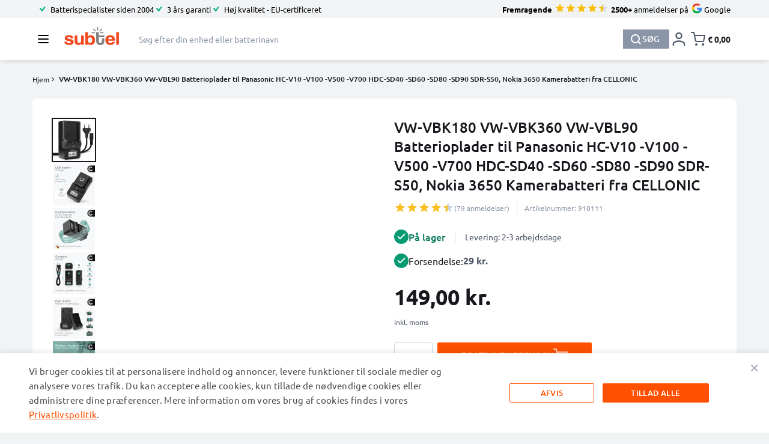

--- FILE ---
content_type: text/html; charset=utf-8
request_url: https://www.youtube-nocookie.com/embed/R5NoUDHQbs8?enablejsapi=1
body_size: 46631
content:
<!DOCTYPE html><html lang="en" dir="ltr" data-cast-api-enabled="true"><head><meta name="viewport" content="width=device-width, initial-scale=1"><script nonce="Q_ege3ZQhu9gQByBzoDBwA">if ('undefined' == typeof Symbol || 'undefined' == typeof Symbol.iterator) {delete Array.prototype.entries;}</script><style name="www-roboto" nonce="Pkezb22PaVOM1fy0WawTQQ">@font-face{font-family:'Roboto';font-style:normal;font-weight:400;font-stretch:100%;src:url(//fonts.gstatic.com/s/roboto/v48/KFO7CnqEu92Fr1ME7kSn66aGLdTylUAMa3GUBHMdazTgWw.woff2)format('woff2');unicode-range:U+0460-052F,U+1C80-1C8A,U+20B4,U+2DE0-2DFF,U+A640-A69F,U+FE2E-FE2F;}@font-face{font-family:'Roboto';font-style:normal;font-weight:400;font-stretch:100%;src:url(//fonts.gstatic.com/s/roboto/v48/KFO7CnqEu92Fr1ME7kSn66aGLdTylUAMa3iUBHMdazTgWw.woff2)format('woff2');unicode-range:U+0301,U+0400-045F,U+0490-0491,U+04B0-04B1,U+2116;}@font-face{font-family:'Roboto';font-style:normal;font-weight:400;font-stretch:100%;src:url(//fonts.gstatic.com/s/roboto/v48/KFO7CnqEu92Fr1ME7kSn66aGLdTylUAMa3CUBHMdazTgWw.woff2)format('woff2');unicode-range:U+1F00-1FFF;}@font-face{font-family:'Roboto';font-style:normal;font-weight:400;font-stretch:100%;src:url(//fonts.gstatic.com/s/roboto/v48/KFO7CnqEu92Fr1ME7kSn66aGLdTylUAMa3-UBHMdazTgWw.woff2)format('woff2');unicode-range:U+0370-0377,U+037A-037F,U+0384-038A,U+038C,U+038E-03A1,U+03A3-03FF;}@font-face{font-family:'Roboto';font-style:normal;font-weight:400;font-stretch:100%;src:url(//fonts.gstatic.com/s/roboto/v48/KFO7CnqEu92Fr1ME7kSn66aGLdTylUAMawCUBHMdazTgWw.woff2)format('woff2');unicode-range:U+0302-0303,U+0305,U+0307-0308,U+0310,U+0312,U+0315,U+031A,U+0326-0327,U+032C,U+032F-0330,U+0332-0333,U+0338,U+033A,U+0346,U+034D,U+0391-03A1,U+03A3-03A9,U+03B1-03C9,U+03D1,U+03D5-03D6,U+03F0-03F1,U+03F4-03F5,U+2016-2017,U+2034-2038,U+203C,U+2040,U+2043,U+2047,U+2050,U+2057,U+205F,U+2070-2071,U+2074-208E,U+2090-209C,U+20D0-20DC,U+20E1,U+20E5-20EF,U+2100-2112,U+2114-2115,U+2117-2121,U+2123-214F,U+2190,U+2192,U+2194-21AE,U+21B0-21E5,U+21F1-21F2,U+21F4-2211,U+2213-2214,U+2216-22FF,U+2308-230B,U+2310,U+2319,U+231C-2321,U+2336-237A,U+237C,U+2395,U+239B-23B7,U+23D0,U+23DC-23E1,U+2474-2475,U+25AF,U+25B3,U+25B7,U+25BD,U+25C1,U+25CA,U+25CC,U+25FB,U+266D-266F,U+27C0-27FF,U+2900-2AFF,U+2B0E-2B11,U+2B30-2B4C,U+2BFE,U+3030,U+FF5B,U+FF5D,U+1D400-1D7FF,U+1EE00-1EEFF;}@font-face{font-family:'Roboto';font-style:normal;font-weight:400;font-stretch:100%;src:url(//fonts.gstatic.com/s/roboto/v48/KFO7CnqEu92Fr1ME7kSn66aGLdTylUAMaxKUBHMdazTgWw.woff2)format('woff2');unicode-range:U+0001-000C,U+000E-001F,U+007F-009F,U+20DD-20E0,U+20E2-20E4,U+2150-218F,U+2190,U+2192,U+2194-2199,U+21AF,U+21E6-21F0,U+21F3,U+2218-2219,U+2299,U+22C4-22C6,U+2300-243F,U+2440-244A,U+2460-24FF,U+25A0-27BF,U+2800-28FF,U+2921-2922,U+2981,U+29BF,U+29EB,U+2B00-2BFF,U+4DC0-4DFF,U+FFF9-FFFB,U+10140-1018E,U+10190-1019C,U+101A0,U+101D0-101FD,U+102E0-102FB,U+10E60-10E7E,U+1D2C0-1D2D3,U+1D2E0-1D37F,U+1F000-1F0FF,U+1F100-1F1AD,U+1F1E6-1F1FF,U+1F30D-1F30F,U+1F315,U+1F31C,U+1F31E,U+1F320-1F32C,U+1F336,U+1F378,U+1F37D,U+1F382,U+1F393-1F39F,U+1F3A7-1F3A8,U+1F3AC-1F3AF,U+1F3C2,U+1F3C4-1F3C6,U+1F3CA-1F3CE,U+1F3D4-1F3E0,U+1F3ED,U+1F3F1-1F3F3,U+1F3F5-1F3F7,U+1F408,U+1F415,U+1F41F,U+1F426,U+1F43F,U+1F441-1F442,U+1F444,U+1F446-1F449,U+1F44C-1F44E,U+1F453,U+1F46A,U+1F47D,U+1F4A3,U+1F4B0,U+1F4B3,U+1F4B9,U+1F4BB,U+1F4BF,U+1F4C8-1F4CB,U+1F4D6,U+1F4DA,U+1F4DF,U+1F4E3-1F4E6,U+1F4EA-1F4ED,U+1F4F7,U+1F4F9-1F4FB,U+1F4FD-1F4FE,U+1F503,U+1F507-1F50B,U+1F50D,U+1F512-1F513,U+1F53E-1F54A,U+1F54F-1F5FA,U+1F610,U+1F650-1F67F,U+1F687,U+1F68D,U+1F691,U+1F694,U+1F698,U+1F6AD,U+1F6B2,U+1F6B9-1F6BA,U+1F6BC,U+1F6C6-1F6CF,U+1F6D3-1F6D7,U+1F6E0-1F6EA,U+1F6F0-1F6F3,U+1F6F7-1F6FC,U+1F700-1F7FF,U+1F800-1F80B,U+1F810-1F847,U+1F850-1F859,U+1F860-1F887,U+1F890-1F8AD,U+1F8B0-1F8BB,U+1F8C0-1F8C1,U+1F900-1F90B,U+1F93B,U+1F946,U+1F984,U+1F996,U+1F9E9,U+1FA00-1FA6F,U+1FA70-1FA7C,U+1FA80-1FA89,U+1FA8F-1FAC6,U+1FACE-1FADC,U+1FADF-1FAE9,U+1FAF0-1FAF8,U+1FB00-1FBFF;}@font-face{font-family:'Roboto';font-style:normal;font-weight:400;font-stretch:100%;src:url(//fonts.gstatic.com/s/roboto/v48/KFO7CnqEu92Fr1ME7kSn66aGLdTylUAMa3OUBHMdazTgWw.woff2)format('woff2');unicode-range:U+0102-0103,U+0110-0111,U+0128-0129,U+0168-0169,U+01A0-01A1,U+01AF-01B0,U+0300-0301,U+0303-0304,U+0308-0309,U+0323,U+0329,U+1EA0-1EF9,U+20AB;}@font-face{font-family:'Roboto';font-style:normal;font-weight:400;font-stretch:100%;src:url(//fonts.gstatic.com/s/roboto/v48/KFO7CnqEu92Fr1ME7kSn66aGLdTylUAMa3KUBHMdazTgWw.woff2)format('woff2');unicode-range:U+0100-02BA,U+02BD-02C5,U+02C7-02CC,U+02CE-02D7,U+02DD-02FF,U+0304,U+0308,U+0329,U+1D00-1DBF,U+1E00-1E9F,U+1EF2-1EFF,U+2020,U+20A0-20AB,U+20AD-20C0,U+2113,U+2C60-2C7F,U+A720-A7FF;}@font-face{font-family:'Roboto';font-style:normal;font-weight:400;font-stretch:100%;src:url(//fonts.gstatic.com/s/roboto/v48/KFO7CnqEu92Fr1ME7kSn66aGLdTylUAMa3yUBHMdazQ.woff2)format('woff2');unicode-range:U+0000-00FF,U+0131,U+0152-0153,U+02BB-02BC,U+02C6,U+02DA,U+02DC,U+0304,U+0308,U+0329,U+2000-206F,U+20AC,U+2122,U+2191,U+2193,U+2212,U+2215,U+FEFF,U+FFFD;}@font-face{font-family:'Roboto';font-style:normal;font-weight:500;font-stretch:100%;src:url(//fonts.gstatic.com/s/roboto/v48/KFO7CnqEu92Fr1ME7kSn66aGLdTylUAMa3GUBHMdazTgWw.woff2)format('woff2');unicode-range:U+0460-052F,U+1C80-1C8A,U+20B4,U+2DE0-2DFF,U+A640-A69F,U+FE2E-FE2F;}@font-face{font-family:'Roboto';font-style:normal;font-weight:500;font-stretch:100%;src:url(//fonts.gstatic.com/s/roboto/v48/KFO7CnqEu92Fr1ME7kSn66aGLdTylUAMa3iUBHMdazTgWw.woff2)format('woff2');unicode-range:U+0301,U+0400-045F,U+0490-0491,U+04B0-04B1,U+2116;}@font-face{font-family:'Roboto';font-style:normal;font-weight:500;font-stretch:100%;src:url(//fonts.gstatic.com/s/roboto/v48/KFO7CnqEu92Fr1ME7kSn66aGLdTylUAMa3CUBHMdazTgWw.woff2)format('woff2');unicode-range:U+1F00-1FFF;}@font-face{font-family:'Roboto';font-style:normal;font-weight:500;font-stretch:100%;src:url(//fonts.gstatic.com/s/roboto/v48/KFO7CnqEu92Fr1ME7kSn66aGLdTylUAMa3-UBHMdazTgWw.woff2)format('woff2');unicode-range:U+0370-0377,U+037A-037F,U+0384-038A,U+038C,U+038E-03A1,U+03A3-03FF;}@font-face{font-family:'Roboto';font-style:normal;font-weight:500;font-stretch:100%;src:url(//fonts.gstatic.com/s/roboto/v48/KFO7CnqEu92Fr1ME7kSn66aGLdTylUAMawCUBHMdazTgWw.woff2)format('woff2');unicode-range:U+0302-0303,U+0305,U+0307-0308,U+0310,U+0312,U+0315,U+031A,U+0326-0327,U+032C,U+032F-0330,U+0332-0333,U+0338,U+033A,U+0346,U+034D,U+0391-03A1,U+03A3-03A9,U+03B1-03C9,U+03D1,U+03D5-03D6,U+03F0-03F1,U+03F4-03F5,U+2016-2017,U+2034-2038,U+203C,U+2040,U+2043,U+2047,U+2050,U+2057,U+205F,U+2070-2071,U+2074-208E,U+2090-209C,U+20D0-20DC,U+20E1,U+20E5-20EF,U+2100-2112,U+2114-2115,U+2117-2121,U+2123-214F,U+2190,U+2192,U+2194-21AE,U+21B0-21E5,U+21F1-21F2,U+21F4-2211,U+2213-2214,U+2216-22FF,U+2308-230B,U+2310,U+2319,U+231C-2321,U+2336-237A,U+237C,U+2395,U+239B-23B7,U+23D0,U+23DC-23E1,U+2474-2475,U+25AF,U+25B3,U+25B7,U+25BD,U+25C1,U+25CA,U+25CC,U+25FB,U+266D-266F,U+27C0-27FF,U+2900-2AFF,U+2B0E-2B11,U+2B30-2B4C,U+2BFE,U+3030,U+FF5B,U+FF5D,U+1D400-1D7FF,U+1EE00-1EEFF;}@font-face{font-family:'Roboto';font-style:normal;font-weight:500;font-stretch:100%;src:url(//fonts.gstatic.com/s/roboto/v48/KFO7CnqEu92Fr1ME7kSn66aGLdTylUAMaxKUBHMdazTgWw.woff2)format('woff2');unicode-range:U+0001-000C,U+000E-001F,U+007F-009F,U+20DD-20E0,U+20E2-20E4,U+2150-218F,U+2190,U+2192,U+2194-2199,U+21AF,U+21E6-21F0,U+21F3,U+2218-2219,U+2299,U+22C4-22C6,U+2300-243F,U+2440-244A,U+2460-24FF,U+25A0-27BF,U+2800-28FF,U+2921-2922,U+2981,U+29BF,U+29EB,U+2B00-2BFF,U+4DC0-4DFF,U+FFF9-FFFB,U+10140-1018E,U+10190-1019C,U+101A0,U+101D0-101FD,U+102E0-102FB,U+10E60-10E7E,U+1D2C0-1D2D3,U+1D2E0-1D37F,U+1F000-1F0FF,U+1F100-1F1AD,U+1F1E6-1F1FF,U+1F30D-1F30F,U+1F315,U+1F31C,U+1F31E,U+1F320-1F32C,U+1F336,U+1F378,U+1F37D,U+1F382,U+1F393-1F39F,U+1F3A7-1F3A8,U+1F3AC-1F3AF,U+1F3C2,U+1F3C4-1F3C6,U+1F3CA-1F3CE,U+1F3D4-1F3E0,U+1F3ED,U+1F3F1-1F3F3,U+1F3F5-1F3F7,U+1F408,U+1F415,U+1F41F,U+1F426,U+1F43F,U+1F441-1F442,U+1F444,U+1F446-1F449,U+1F44C-1F44E,U+1F453,U+1F46A,U+1F47D,U+1F4A3,U+1F4B0,U+1F4B3,U+1F4B9,U+1F4BB,U+1F4BF,U+1F4C8-1F4CB,U+1F4D6,U+1F4DA,U+1F4DF,U+1F4E3-1F4E6,U+1F4EA-1F4ED,U+1F4F7,U+1F4F9-1F4FB,U+1F4FD-1F4FE,U+1F503,U+1F507-1F50B,U+1F50D,U+1F512-1F513,U+1F53E-1F54A,U+1F54F-1F5FA,U+1F610,U+1F650-1F67F,U+1F687,U+1F68D,U+1F691,U+1F694,U+1F698,U+1F6AD,U+1F6B2,U+1F6B9-1F6BA,U+1F6BC,U+1F6C6-1F6CF,U+1F6D3-1F6D7,U+1F6E0-1F6EA,U+1F6F0-1F6F3,U+1F6F7-1F6FC,U+1F700-1F7FF,U+1F800-1F80B,U+1F810-1F847,U+1F850-1F859,U+1F860-1F887,U+1F890-1F8AD,U+1F8B0-1F8BB,U+1F8C0-1F8C1,U+1F900-1F90B,U+1F93B,U+1F946,U+1F984,U+1F996,U+1F9E9,U+1FA00-1FA6F,U+1FA70-1FA7C,U+1FA80-1FA89,U+1FA8F-1FAC6,U+1FACE-1FADC,U+1FADF-1FAE9,U+1FAF0-1FAF8,U+1FB00-1FBFF;}@font-face{font-family:'Roboto';font-style:normal;font-weight:500;font-stretch:100%;src:url(//fonts.gstatic.com/s/roboto/v48/KFO7CnqEu92Fr1ME7kSn66aGLdTylUAMa3OUBHMdazTgWw.woff2)format('woff2');unicode-range:U+0102-0103,U+0110-0111,U+0128-0129,U+0168-0169,U+01A0-01A1,U+01AF-01B0,U+0300-0301,U+0303-0304,U+0308-0309,U+0323,U+0329,U+1EA0-1EF9,U+20AB;}@font-face{font-family:'Roboto';font-style:normal;font-weight:500;font-stretch:100%;src:url(//fonts.gstatic.com/s/roboto/v48/KFO7CnqEu92Fr1ME7kSn66aGLdTylUAMa3KUBHMdazTgWw.woff2)format('woff2');unicode-range:U+0100-02BA,U+02BD-02C5,U+02C7-02CC,U+02CE-02D7,U+02DD-02FF,U+0304,U+0308,U+0329,U+1D00-1DBF,U+1E00-1E9F,U+1EF2-1EFF,U+2020,U+20A0-20AB,U+20AD-20C0,U+2113,U+2C60-2C7F,U+A720-A7FF;}@font-face{font-family:'Roboto';font-style:normal;font-weight:500;font-stretch:100%;src:url(//fonts.gstatic.com/s/roboto/v48/KFO7CnqEu92Fr1ME7kSn66aGLdTylUAMa3yUBHMdazQ.woff2)format('woff2');unicode-range:U+0000-00FF,U+0131,U+0152-0153,U+02BB-02BC,U+02C6,U+02DA,U+02DC,U+0304,U+0308,U+0329,U+2000-206F,U+20AC,U+2122,U+2191,U+2193,U+2212,U+2215,U+FEFF,U+FFFD;}</style><script name="www-roboto" nonce="Q_ege3ZQhu9gQByBzoDBwA">if (document.fonts && document.fonts.load) {document.fonts.load("400 10pt Roboto", "E"); document.fonts.load("500 10pt Roboto", "E");}</script><link rel="stylesheet" href="/s/player/c1c87fb0/www-player.css" name="www-player" nonce="Pkezb22PaVOM1fy0WawTQQ"><style nonce="Pkezb22PaVOM1fy0WawTQQ">html {overflow: hidden;}body {font: 12px Roboto, Arial, sans-serif; background-color: #000; color: #fff; height: 100%; width: 100%; overflow: hidden; position: absolute; margin: 0; padding: 0;}#player {width: 100%; height: 100%;}h1 {text-align: center; color: #fff;}h3 {margin-top: 6px; margin-bottom: 3px;}.player-unavailable {position: absolute; top: 0; left: 0; right: 0; bottom: 0; padding: 25px; font-size: 13px; background: url(/img/meh7.png) 50% 65% no-repeat;}.player-unavailable .message {text-align: left; margin: 0 -5px 15px; padding: 0 5px 14px; border-bottom: 1px solid #888; font-size: 19px; font-weight: normal;}.player-unavailable a {color: #167ac6; text-decoration: none;}</style><script nonce="Q_ege3ZQhu9gQByBzoDBwA">var ytcsi={gt:function(n){n=(n||"")+"data_";return ytcsi[n]||(ytcsi[n]={tick:{},info:{},gel:{preLoggedGelInfos:[]}})},now:window.performance&&window.performance.timing&&window.performance.now&&window.performance.timing.navigationStart?function(){return window.performance.timing.navigationStart+window.performance.now()}:function(){return(new Date).getTime()},tick:function(l,t,n){var ticks=ytcsi.gt(n).tick;var v=t||ytcsi.now();if(ticks[l]){ticks["_"+l]=ticks["_"+l]||[ticks[l]];ticks["_"+l].push(v)}ticks[l]=
v},info:function(k,v,n){ytcsi.gt(n).info[k]=v},infoGel:function(p,n){ytcsi.gt(n).gel.preLoggedGelInfos.push(p)},setStart:function(t,n){ytcsi.tick("_start",t,n)}};
(function(w,d){function isGecko(){if(!w.navigator)return false;try{if(w.navigator.userAgentData&&w.navigator.userAgentData.brands&&w.navigator.userAgentData.brands.length){var brands=w.navigator.userAgentData.brands;var i=0;for(;i<brands.length;i++)if(brands[i]&&brands[i].brand==="Firefox")return true;return false}}catch(e){setTimeout(function(){throw e;})}if(!w.navigator.userAgent)return false;var ua=w.navigator.userAgent;return ua.indexOf("Gecko")>0&&ua.toLowerCase().indexOf("webkit")<0&&ua.indexOf("Edge")<
0&&ua.indexOf("Trident")<0&&ua.indexOf("MSIE")<0}ytcsi.setStart(w.performance?w.performance.timing.responseStart:null);var isPrerender=(d.visibilityState||d.webkitVisibilityState)=="prerender";var vName=!d.visibilityState&&d.webkitVisibilityState?"webkitvisibilitychange":"visibilitychange";if(isPrerender){var startTick=function(){ytcsi.setStart();d.removeEventListener(vName,startTick)};d.addEventListener(vName,startTick,false)}if(d.addEventListener)d.addEventListener(vName,function(){ytcsi.tick("vc")},
false);if(isGecko()){var isHidden=(d.visibilityState||d.webkitVisibilityState)=="hidden";if(isHidden)ytcsi.tick("vc")}var slt=function(el,t){setTimeout(function(){var n=ytcsi.now();el.loadTime=n;if(el.slt)el.slt()},t)};w.__ytRIL=function(el){if(!el.getAttribute("data-thumb"))if(w.requestAnimationFrame)w.requestAnimationFrame(function(){slt(el,0)});else slt(el,16)}})(window,document);
</script><script nonce="Q_ege3ZQhu9gQByBzoDBwA">var ytcfg={d:function(){return window.yt&&yt.config_||ytcfg.data_||(ytcfg.data_={})},get:function(k,o){return k in ytcfg.d()?ytcfg.d()[k]:o},set:function(){var a=arguments;if(a.length>1)ytcfg.d()[a[0]]=a[1];else{var k;for(k in a[0])ytcfg.d()[k]=a[0][k]}}};
ytcfg.set({"CLIENT_CANARY_STATE":"holdback","DEVICE":"cbr\u003dChrome\u0026cbrand\u003dapple\u0026cbrver\u003d131.0.0.0\u0026ceng\u003dWebKit\u0026cengver\u003d537.36\u0026cos\u003dMacintosh\u0026cosver\u003d10_15_7\u0026cplatform\u003dDESKTOP","EVENT_ID":"2ElyabKSIIezlu8Pr4eEwQs","EXPERIMENT_FLAGS":{"ab_det_apm":true,"ab_det_el_h":true,"ab_det_em_inj":true,"ab_fk_sk_cl":true,"ab_l_sig_st":true,"ab_l_sig_st_e":true,"action_companion_center_align_description":true,"allow_skip_networkless":true,"always_send_and_write":true,"att_web_record_metrics":true,"attmusi":true,"c3_enable_button_impression_logging":true,"c3_watch_page_component":true,"cancel_pending_navs":true,"clean_up_manual_attribution_header":true,"config_age_report_killswitch":true,"cow_optimize_idom_compat":true,"csi_on_gel":true,"delhi_mweb_colorful_sd":true,"delhi_mweb_colorful_sd_v2":true,"deprecate_pair_servlet_enabled":true,"desktop_sparkles_light_cta_button":true,"disable_cached_masthead_data":true,"disable_child_node_auto_formatted_strings":true,"disable_log_to_visitor_layer":true,"disable_pacf_logging_for_memory_limited_tv":true,"embeds_enable_eid_enforcement_for_youtube":true,"embeds_enable_info_panel_dismissal":true,"embeds_enable_pfp_always_unbranded":true,"embeds_muted_autoplay_sound_fix":true,"embeds_serve_es6_client":true,"embeds_web_nwl_disable_nocookie":true,"embeds_web_updated_shorts_definition_fix":true,"enable_active_view_display_ad_renderer_web_home":true,"enable_ad_disclosure_banner_a11y_fix":true,"enable_client_creator_goal_ticker_bar_revamp":true,"enable_client_sli_logging":true,"enable_client_streamz_web":true,"enable_client_ve_spec":true,"enable_cloud_save_error_popup_after_retry":true,"enable_dai_sdf_h5_preroll":true,"enable_datasync_id_header_in_web_vss_pings":true,"enable_default_mono_cta_migration_web_client":true,"enable_docked_chat_messages":true,"enable_drop_shadow_experiment":true,"enable_entity_store_from_dependency_injection":true,"enable_inline_muted_playback_on_web_search":true,"enable_inline_muted_playback_on_web_search_for_vdc":true,"enable_inline_muted_playback_on_web_search_for_vdcb":true,"enable_is_mini_app_page_active_bugfix":true,"enable_logging_first_user_action_after_game_ready":true,"enable_ltc_param_fetch_from_innertube":true,"enable_masthead_mweb_padding_fix":true,"enable_menu_renderer_button_in_mweb_hclr":true,"enable_mini_app_command_handler_mweb_fix":true,"enable_mini_guide_downloads_item":true,"enable_mixed_direction_formatted_strings":true,"enable_mweb_livestream_ui_update":true,"enable_mweb_new_caption_language_picker":true,"enable_names_handles_account_switcher":true,"enable_network_request_logging_on_game_events":true,"enable_new_paid_product_placement":true,"enable_open_in_new_tab_icon_for_short_dr_for_desktop_search":true,"enable_open_yt_content":true,"enable_origin_query_parameter_bugfix":true,"enable_pause_ads_on_ytv_html5":true,"enable_payments_purchase_manager":true,"enable_pdp_icon_prefetch":true,"enable_pl_r_si_fa":true,"enable_place_pivot_url":true,"enable_pv_screen_modern_text":true,"enable_removing_navbar_title_on_hashtag_page_mweb":true,"enable_rta_manager":true,"enable_sdf_companion_h5":true,"enable_sdf_dai_h5_midroll":true,"enable_sdf_h5_endemic_mid_post_roll":true,"enable_sdf_on_h5_unplugged_vod_midroll":true,"enable_sdf_shorts_player_bytes_h5":true,"enable_sending_unwrapped_game_audio_as_serialized_metadata":true,"enable_sfv_effect_pivot_url":true,"enable_shorts_new_carousel":true,"enable_skip_ad_guidance_prompt":true,"enable_skippable_ads_for_unplugged_ad_pod":true,"enable_smearing_expansion_dai":true,"enable_time_out_messages":true,"enable_timeline_view_modern_transcript_fe":true,"enable_video_display_compact_button_group_for_desktop_search":true,"enable_web_delhi_icons":true,"enable_web_home_top_landscape_image_layout_level_click":true,"enable_web_tiered_gel":true,"enable_window_constrained_buy_flow_dialog":true,"enable_wiz_queue_effect_and_on_init_initial_runs":true,"enable_ypc_spinners":true,"enable_yt_ata_iframe_authuser":true,"export_networkless_options":true,"export_player_version_to_ytconfig":true,"fill_single_video_with_notify_to_lasr":true,"fix_ad_miniplayer_controls_rendering":true,"fix_ads_tracking_for_swf_config_deprecation_mweb":true,"h5_companion_enable_adcpn_macro_substitution_for_click_pings":true,"h5_inplayer_enable_adcpn_macro_substitution_for_click_pings":true,"h5_reset_cache_and_filter_before_update_masthead":true,"hide_channel_creation_title_for_mweb":true,"high_ccv_client_side_caching_h5":true,"html5_log_trigger_events_with_debug_data":true,"html5_ssdai_enable_media_end_cue_range":true,"il_attach_cache_limit":true,"il_use_view_model_logging_context":true,"is_browser_support_for_webcam_streaming":true,"json_condensed_response":true,"kev_adb_pg":true,"kevlar_gel_error_routing":true,"kevlar_watch_cinematics":true,"live_chat_enable_controller_extraction":true,"live_chat_enable_rta_manager":true,"log_click_with_layer_from_element_in_command_handler":true,"mdx_enable_privacy_disclosure_ui":true,"mdx_load_cast_api_bootstrap_script":true,"medium_progress_bar_modification":true,"migrate_remaining_web_ad_badges_to_innertube":true,"mobile_account_menu_refresh":true,"mweb_account_linking_noapp":true,"mweb_after_render_to_scheduler":true,"mweb_allow_modern_search_suggest_behavior":true,"mweb_animated_actions":true,"mweb_app_upsell_button_direct_to_app":true,"mweb_c3_enable_adaptive_signals":true,"mweb_c3_library_page_enable_recent_shelf":true,"mweb_c3_remove_web_navigation_endpoint_data":true,"mweb_c3_use_canonical_from_player_response":true,"mweb_cinematic_watch":true,"mweb_command_handler":true,"mweb_delay_watch_initial_data":true,"mweb_disable_searchbar_scroll":true,"mweb_enable_fine_scrubbing_for_recs":true,"mweb_enable_keto_batch_player_fullscreen":true,"mweb_enable_keto_batch_player_progress_bar":true,"mweb_enable_keto_batch_player_tooltips":true,"mweb_enable_lockup_view_model_for_ucp":true,"mweb_enable_mix_panel_title_metadata":true,"mweb_enable_more_drawer":true,"mweb_enable_optional_fullscreen_landscape_locking":true,"mweb_enable_overlay_touch_manager":true,"mweb_enable_premium_carve_out_fix":true,"mweb_enable_refresh_detection":true,"mweb_enable_search_imp":true,"mweb_enable_sequence_signal":true,"mweb_enable_shorts_pivot_button":true,"mweb_enable_shorts_video_preload":true,"mweb_enable_skippables_on_jio_phone":true,"mweb_enable_two_line_title_on_shorts":true,"mweb_enable_varispeed_controller":true,"mweb_enable_watch_feed_infinite_scroll":true,"mweb_enable_wrapped_unplugged_pause_membership_dialog_renderer":true,"mweb_fix_monitor_visibility_after_render":true,"mweb_force_ios_fallback_to_native_control":true,"mweb_fp_auto_fullscreen":true,"mweb_fullscreen_controls":true,"mweb_fullscreen_controls_action_buttons":true,"mweb_fullscreen_watch_system":true,"mweb_home_reactive_shorts":true,"mweb_innertube_search_command":true,"mweb_lang_in_html":true,"mweb_like_button_synced_with_entities":true,"mweb_logo_use_home_page_ve":true,"mweb_native_control_in_faux_fullscreen_shared":true,"mweb_player_control_on_hover":true,"mweb_player_delhi_dtts":true,"mweb_player_settings_use_bottom_sheet":true,"mweb_player_show_previous_next_buttons_in_playlist":true,"mweb_player_skip_no_op_state_changes":true,"mweb_player_user_select_none":true,"mweb_playlist_engagement_panel":true,"mweb_progress_bar_seek_on_mouse_click":true,"mweb_pull_2_full":true,"mweb_pull_2_full_enable_touch_handlers":true,"mweb_schedule_warm_watch_response":true,"mweb_searchbox_legacy_navigation":true,"mweb_see_fewer_shorts":true,"mweb_shorts_comments_panel_id_change":true,"mweb_shorts_early_continuation":true,"mweb_show_ios_smart_banner":true,"mweb_show_sign_in_button_from_header":true,"mweb_use_server_url_on_startup":true,"mweb_watch_captions_enable_auto_translate":true,"mweb_watch_captions_set_default_size":true,"mweb_watch_stop_scheduler_on_player_response":true,"mweb_watchfeed_big_thumbnails":true,"mweb_yt_searchbox":true,"networkless_logging":true,"no_client_ve_attach_unless_shown":true,"pageid_as_header_web":true,"playback_settings_use_switch_menu":true,"player_controls_autonav_fix":true,"player_controls_skip_double_signal_update":true,"polymer_bad_build_labels":true,"polymer_verifiy_app_state":true,"qoe_send_and_write":true,"remove_chevron_from_ad_disclosure_banner_h5":true,"remove_masthead_channel_banner_on_refresh":true,"remove_slot_id_exited_trigger_for_dai_in_player_slot_expire":true,"replace_client_url_parsing_with_server_signal":true,"service_worker_enabled":true,"service_worker_push_enabled":true,"service_worker_push_home_page_prompt":true,"service_worker_push_watch_page_prompt":true,"shell_load_gcf":true,"shorten_initial_gel_batch_timeout":true,"should_use_yt_voice_endpoint_in_kaios":true,"smarter_ve_dedupping":true,"speedmaster_no_seek":true,"stop_handling_click_for_non_rendering_overlay_layout":true,"suppress_error_204_logging":true,"synced_panel_scrolling_controller":true,"use_event_time_ms_header":true,"use_fifo_for_networkless":true,"use_player_abuse_bg_library":true,"use_request_time_ms_header":true,"use_session_based_sampling":true,"use_thumbnail_overlay_time_status_renderer_for_live_badge":true,"vss_final_ping_send_and_write":true,"vss_playback_use_send_and_write":true,"web_adaptive_repeat_ase":true,"web_always_load_chat_support":true,"web_animated_like":true,"web_api_url":true,"web_attributed_string_deep_equal_bugfix":true,"web_autonav_allow_off_by_default":true,"web_button_vm_refactor_disabled":true,"web_c3_log_app_init_finish":true,"web_csi_action_sampling_enabled":true,"web_dedupe_ve_grafting":true,"web_disable_backdrop_filter":true,"web_enable_ab_rsp_cl":true,"web_enable_course_icon_update":true,"web_enable_error_204":true,"web_fix_segmented_like_dislike_undefined":true,"web_gcf_hashes_innertube":true,"web_gel_timeout_cap":true,"web_metadata_carousel_elref_bugfix":true,"web_parent_target_for_sheets":true,"web_persist_server_autonav_state_on_client":true,"web_playback_associated_log_ctt":true,"web_playback_associated_ve":true,"web_prefetch_preload_video":true,"web_progress_bar_draggable":true,"web_resizable_advertiser_banner_on_masthead_safari_fix":true,"web_scheduler_auto_init":true,"web_shorts_just_watched_on_channel_and_pivot_study":true,"web_shorts_just_watched_overlay":true,"web_update_panel_visibility_logging_fix":true,"web_video_attribute_view_model_a11y_fix":true,"web_watch_controls_state_signals":true,"web_wiz_attributed_string":true,"webfe_mweb_watch_microdata":true,"webfe_watch_shorts_canonical_url_fix":true,"webpo_exit_on_net_err":true,"wiz_diff_overwritable":true,"wiz_memoize_stamper_items":true,"woffle_used_state_report":true,"wpo_gel_strz":true,"H5_async_logging_delay_ms":30000.0,"attention_logging_scroll_throttle":500.0,"autoplay_pause_by_lact_sampling_fraction":0.0,"cinematic_watch_effect_opacity":0.4,"log_window_onerror_fraction":0.1,"speedmaster_playback_rate":2.0,"tv_pacf_logging_sample_rate":0.01,"web_attention_logging_scroll_throttle":500.0,"web_load_prediction_threshold":0.1,"web_navigation_prediction_threshold":0.1,"web_pbj_log_warning_rate":0.0,"web_system_health_fraction":0.01,"ytidb_transaction_ended_event_rate_limit":0.02,"active_time_update_interval_ms":10000,"att_init_delay":500,"autoplay_pause_by_lact_sec":0,"botguard_async_snapshot_timeout_ms":3000,"check_navigator_accuracy_timeout_ms":0,"cinematic_watch_css_filter_blur_strength":40,"cinematic_watch_fade_out_duration":500,"close_webview_delay_ms":100,"cloud_save_game_data_rate_limit_ms":3000,"compression_disable_point":10,"custom_active_view_tos_timeout_ms":3600000,"embeds_widget_poll_interval_ms":0,"gel_min_batch_size":3,"gel_queue_timeout_max_ms":60000,"get_async_timeout_ms":60000,"hide_cta_for_home_web_video_ads_animate_in_time":2,"html5_byterate_soft_cap":0,"initial_gel_batch_timeout":2000,"max_body_size_to_compress":500000,"max_prefetch_window_sec_for_livestream_optimization":10,"min_prefetch_offset_sec_for_livestream_optimization":20,"mini_app_container_iframe_src_update_delay_ms":0,"multiple_preview_news_duration_time":11000,"mweb_c3_toast_duration_ms":5000,"mweb_deep_link_fallback_timeout_ms":10000,"mweb_delay_response_received_actions":100,"mweb_fp_dpad_rate_limit_ms":0,"mweb_fp_dpad_watch_title_clamp_lines":0,"mweb_history_manager_cache_size":100,"mweb_ios_fullscreen_playback_transition_delay_ms":500,"mweb_ios_fullscreen_system_pause_epilson_ms":0,"mweb_override_response_store_expiration_ms":0,"mweb_shorts_early_continuation_trigger_threshold":4,"mweb_w2w_max_age_seconds":0,"mweb_watch_captions_default_size":2,"neon_dark_launch_gradient_count":0,"network_polling_interval":30000,"play_click_interval_ms":30000,"play_ping_interval_ms":10000,"prefetch_comments_ms_after_video":0,"send_config_hash_timer":0,"service_worker_push_logged_out_prompt_watches":-1,"service_worker_push_prompt_cap":-1,"service_worker_push_prompt_delay_microseconds":3888000000000,"slow_compressions_before_abandon_count":4,"speedmaster_cancellation_movement_dp":10,"speedmaster_touch_activation_ms":500,"web_attention_logging_throttle":500,"web_foreground_heartbeat_interval_ms":28000,"web_gel_debounce_ms":10000,"web_logging_max_batch":100,"web_max_tracing_events":50,"web_tracing_session_replay":0,"wil_icon_max_concurrent_fetches":9999,"ytidb_remake_db_retries":3,"ytidb_reopen_db_retries":3,"WebClientReleaseProcessCritical__youtube_embeds_client_version_override":"","WebClientReleaseProcessCritical__youtube_embeds_web_client_version_override":"","WebClientReleaseProcessCritical__youtube_mweb_client_version_override":"","debug_forced_internalcountrycode":"","embeds_web_synth_ch_headers_banned_urls_regex":"","enable_web_media_service":"DISABLED","il_payload_scraping":"","live_chat_unicode_emoji_json_url":"https://www.gstatic.com/youtube/img/emojis/emojis-svg-9.json","mweb_deep_link_feature_tag_suffix":"11268432","mweb_enable_shorts_innertube_player_prefetch_trigger":"NONE","mweb_fp_dpad":"home,search,browse,channel,create_channel,experiments,settings,trending,oops,404,paid_memberships,sponsorship,premium,shorts","mweb_fp_dpad_linear_navigation":"","mweb_fp_dpad_linear_navigation_visitor":"","mweb_fp_dpad_visitor":"","mweb_preload_video_by_player_vars":"","mweb_sign_in_button_style":"STYLE_SUGGESTIVE_AVATAR","place_pivot_triggering_container_alternate":"","place_pivot_triggering_counterfactual_container_alternate":"","service_worker_push_force_notification_prompt_tag":"1","service_worker_scope":"/","suggest_exp_str":"","web_client_version_override":"","kevlar_command_handler_command_banlist":[],"mini_app_ids_without_game_ready":["UgkxHHtsak1SC8mRGHMZewc4HzeAY3yhPPmJ","Ugkx7OgzFqE6z_5Mtf4YsotGfQNII1DF_RBm"],"web_op_signal_type_banlist":[],"web_tracing_enabled_spans":["event","command"]},"GAPI_HINT_PARAMS":"m;/_/scs/abc-static/_/js/k\u003dgapi.gapi.en.FZb77tO2YW4.O/d\u003d1/rs\u003dAHpOoo8lqavmo6ayfVxZovyDiP6g3TOVSQ/m\u003d__features__","GAPI_HOST":"https://apis.google.com","GAPI_LOCALE":"en_US","GL":"US","HL":"en","HTML_DIR":"ltr","HTML_LANG":"en","INNERTUBE_API_KEY":"AIzaSyAO_FJ2SlqU8Q4STEHLGCilw_Y9_11qcW8","INNERTUBE_API_VERSION":"v1","INNERTUBE_CLIENT_NAME":"WEB_EMBEDDED_PLAYER","INNERTUBE_CLIENT_VERSION":"1.20260121.01.00-canary_control_1.20260122.01.00","INNERTUBE_CONTEXT":{"client":{"hl":"en","gl":"US","remoteHost":"13.58.143.101","deviceMake":"Apple","deviceModel":"","visitorData":"CgtxWnhPNU9HTkNSMCjYk8nLBjIKCgJVUxIEGgAgTg%3D%3D","userAgent":"Mozilla/5.0 (Macintosh; Intel Mac OS X 10_15_7) AppleWebKit/537.36 (KHTML, like Gecko) Chrome/131.0.0.0 Safari/537.36; ClaudeBot/1.0; +claudebot@anthropic.com),gzip(gfe)","clientName":"WEB_EMBEDDED_PLAYER","clientVersion":"1.20260121.01.00-canary_control_1.20260122.01.00","osName":"Macintosh","osVersion":"10_15_7","originalUrl":"https://www.youtube-nocookie.com/embed/R5NoUDHQbs8?enablejsapi\u003d1","platform":"DESKTOP","clientFormFactor":"UNKNOWN_FORM_FACTOR","configInfo":{"appInstallData":"[base64]%3D"},"browserName":"Chrome","browserVersion":"131.0.0.0","acceptHeader":"text/html,application/xhtml+xml,application/xml;q\u003d0.9,image/webp,image/apng,*/*;q\u003d0.8,application/signed-exchange;v\u003db3;q\u003d0.9","deviceExperimentId":"ChxOelU1T0RJeE5qY3hORGd6TURVNE9UY3hPQT09ENiTycsGGNiTycsG","rolloutToken":"CK3sr53G2f6UkAEQiPGwusKfkgMYiPGwusKfkgM%3D"},"user":{"lockedSafetyMode":false},"request":{"useSsl":true},"clickTracking":{"clickTrackingParams":"IhMIst6wusKfkgMVh5nlBx2vAyG4"},"thirdParty":{"embeddedPlayerContext":{"embeddedPlayerEncryptedContext":"[base64]","ancestorOriginsSupported":false}}},"INNERTUBE_CONTEXT_CLIENT_NAME":56,"INNERTUBE_CONTEXT_CLIENT_VERSION":"1.20260121.01.00-canary_control_1.20260122.01.00","INNERTUBE_CONTEXT_GL":"US","INNERTUBE_CONTEXT_HL":"en","LATEST_ECATCHER_SERVICE_TRACKING_PARAMS":{"client.name":"WEB_EMBEDDED_PLAYER","client.jsfeat":"2021"},"LOGGED_IN":false,"PAGE_BUILD_LABEL":"youtube.embeds.web_20260121_01_RC00","PAGE_CL":858938007,"SERVER_NAME":"WebFE","VISITOR_DATA":"CgtxWnhPNU9HTkNSMCjYk8nLBjIKCgJVUxIEGgAgTg%3D%3D","WEB_PLAYER_CONTEXT_CONFIGS":{"WEB_PLAYER_CONTEXT_CONFIG_ID_EMBEDDED_PLAYER":{"rootElementId":"movie_player","jsUrl":"/s/player/c1c87fb0/player_ias.vflset/en_US/base.js","cssUrl":"/s/player/c1c87fb0/www-player.css","contextId":"WEB_PLAYER_CONTEXT_CONFIG_ID_EMBEDDED_PLAYER","eventLabel":"embedded","contentRegion":"US","hl":"en_US","hostLanguage":"en","innertubeApiKey":"AIzaSyAO_FJ2SlqU8Q4STEHLGCilw_Y9_11qcW8","innertubeApiVersion":"v1","innertubeContextClientVersion":"1.20260121.01.00-canary_control_1.20260122.01.00","device":{"brand":"apple","model":"","browser":"Chrome","browserVersion":"131.0.0.0","os":"Macintosh","osVersion":"10_15_7","platform":"DESKTOP","interfaceName":"WEB_EMBEDDED_PLAYER","interfaceVersion":"1.20260121.01.00-canary_control_1.20260122.01.00"},"serializedExperimentIds":"24004644,51010235,51063643,51098299,51204329,51222973,51340662,51349914,51353393,51366423,51372680,51389629,51404808,51404810,51458177,51484222,51489568,51490331,51500051,51505436,51526266,51530495,51534669,51560386,51564352,51565116,51566373,51578632,51583565,51583821,51585555,51586115,51605258,51605395,51609830,51611457,51615066,51620866,51621065,51622845,51624036,51626155,51631300,51632249,51637029,51638932,51648336,51656217,51672162,51681662,51683502,51684301,51684306,51691028,51691590,51693511,51696107,51696619,51697032,51700777,51705183,51709243,51711227,51711298,51712601,51713237,51714463,51719111,51719411,51719589,51719628,51729218,51731008,51732103,51735451,51738919,51742830,51742877,51743156,51744563,51747795","serializedExperimentFlags":"H5_async_logging_delay_ms\u003d30000.0\u0026PlayerWeb__h5_enable_advisory_rating_restrictions\u003dtrue\u0026a11y_h5_associate_survey_question\u003dtrue\u0026ab_det_apm\u003dtrue\u0026ab_det_el_h\u003dtrue\u0026ab_det_em_inj\u003dtrue\u0026ab_fk_sk_cl\u003dtrue\u0026ab_l_sig_st\u003dtrue\u0026ab_l_sig_st_e\u003dtrue\u0026action_companion_center_align_description\u003dtrue\u0026ad_pod_disable_companion_persist_ads_quality\u003dtrue\u0026add_stmp_logs_for_voice_boost\u003dtrue\u0026allow_autohide_on_paused_videos\u003dtrue\u0026allow_drm_override\u003dtrue\u0026allow_live_autoplay\u003dtrue\u0026allow_poltergust_autoplay\u003dtrue\u0026allow_skip_networkless\u003dtrue\u0026allow_vp9_1080p_mq_enc\u003dtrue\u0026always_cache_redirect_endpoint\u003dtrue\u0026always_send_and_write\u003dtrue\u0026annotation_module_vast_cards_load_logging_fraction\u003d0.0\u0026assign_drm_family_by_format\u003dtrue\u0026att_web_record_metrics\u003dtrue\u0026attention_logging_scroll_throttle\u003d500.0\u0026attmusi\u003dtrue\u0026autoplay_time\u003d10000\u0026autoplay_time_for_fullscreen\u003d-1\u0026autoplay_time_for_music_content\u003d-1\u0026bg_vm_reinit_threshold\u003d7200000\u0026blocked_packages_for_sps\u003d[]\u0026botguard_async_snapshot_timeout_ms\u003d3000\u0026captions_url_add_ei\u003dtrue\u0026check_navigator_accuracy_timeout_ms\u003d0\u0026clean_up_manual_attribution_header\u003dtrue\u0026compression_disable_point\u003d10\u0026cow_optimize_idom_compat\u003dtrue\u0026csi_on_gel\u003dtrue\u0026custom_active_view_tos_timeout_ms\u003d3600000\u0026dash_manifest_version\u003d5\u0026debug_bandaid_hostname\u003d\u0026debug_bandaid_port\u003d0\u0026debug_sherlog_username\u003d\u0026delhi_modern_player_default_thumbnail_percentage\u003d0.0\u0026delhi_modern_player_faster_autohide_delay_ms\u003d2000\u0026delhi_modern_player_pause_thumbnail_percentage\u003d0.6\u0026delhi_modern_web_player_blending_mode\u003d\u0026delhi_modern_web_player_disable_frosted_glass\u003dtrue\u0026delhi_modern_web_player_horizontal_volume_controls\u003dtrue\u0026delhi_modern_web_player_lhs_volume_controls\u003dtrue\u0026delhi_modern_web_player_responsive_compact_controls_threshold\u003d0\u0026deprecate_22\u003dtrue\u0026deprecate_delay_ping\u003dtrue\u0026deprecate_pair_servlet_enabled\u003dtrue\u0026desktop_sparkles_light_cta_button\u003dtrue\u0026disable_av1_setting\u003dtrue\u0026disable_branding_context\u003dtrue\u0026disable_cached_masthead_data\u003dtrue\u0026disable_channel_id_check_for_suspended_channels\u003dtrue\u0026disable_child_node_auto_formatted_strings\u003dtrue\u0026disable_lifa_for_supex_users\u003dtrue\u0026disable_log_to_visitor_layer\u003dtrue\u0026disable_mdx_connection_in_mdx_module_for_music_web\u003dtrue\u0026disable_pacf_logging_for_memory_limited_tv\u003dtrue\u0026disable_reduced_fullscreen_autoplay_countdown_for_minors\u003dtrue\u0026disable_reel_item_watch_format_filtering\u003dtrue\u0026disable_threegpp_progressive_formats\u003dtrue\u0026disable_touch_events_on_skip_button\u003dtrue\u0026edge_encryption_fill_primary_key_version\u003dtrue\u0026embeds_enable_info_panel_dismissal\u003dtrue\u0026embeds_enable_move_set_center_crop_to_public\u003dtrue\u0026embeds_enable_per_video_embed_config\u003dtrue\u0026embeds_enable_pfp_always_unbranded\u003dtrue\u0026embeds_web_lite_mode\u003d1\u0026embeds_web_nwl_disable_nocookie\u003dtrue\u0026embeds_web_synth_ch_headers_banned_urls_regex\u003d\u0026enable_aci_on_lr_feeds\u003dtrue\u0026enable_active_view_display_ad_renderer_web_home\u003dtrue\u0026enable_active_view_lr_shorts_video\u003dtrue\u0026enable_active_view_web_shorts_video\u003dtrue\u0026enable_ad_cpn_macro_substitution_for_click_pings\u003dtrue\u0026enable_ad_disclosure_banner_a11y_fix\u003dtrue\u0026enable_app_promo_endcap_eml_on_tablet\u003dtrue\u0026enable_batched_cross_device_pings_in_gel_fanout\u003dtrue\u0026enable_cast_for_web_unplugged\u003dtrue\u0026enable_cast_on_music_web\u003dtrue\u0026enable_cipher_for_manifest_urls\u003dtrue\u0026enable_cleanup_masthead_autoplay_hack_fix\u003dtrue\u0026enable_client_creator_goal_ticker_bar_revamp\u003dtrue\u0026enable_client_page_id_header_for_first_party_pings\u003dtrue\u0026enable_client_sli_logging\u003dtrue\u0026enable_client_ve_spec\u003dtrue\u0026enable_cta_banner_on_unplugged_lr\u003dtrue\u0026enable_custom_playhead_parsing\u003dtrue\u0026enable_dai_sdf_h5_preroll\u003dtrue\u0026enable_datasync_id_header_in_web_vss_pings\u003dtrue\u0026enable_default_mono_cta_migration_web_client\u003dtrue\u0026enable_dsa_ad_badge_for_action_endcap_on_android\u003dtrue\u0026enable_dsa_ad_badge_for_action_endcap_on_ios\u003dtrue\u0026enable_entity_store_from_dependency_injection\u003dtrue\u0026enable_error_corrections_infocard_web_client\u003dtrue\u0026enable_error_corrections_infocards_icon_web\u003dtrue\u0026enable_get_reminder_button_on_web\u003dtrue\u0026enable_inline_muted_playback_on_web_search\u003dtrue\u0026enable_inline_muted_playback_on_web_search_for_vdc\u003dtrue\u0026enable_inline_muted_playback_on_web_search_for_vdcb\u003dtrue\u0026enable_kabuki_comments_on_shorts\u003ddisabled\u0026enable_ltc_param_fetch_from_innertube\u003dtrue\u0026enable_mixed_direction_formatted_strings\u003dtrue\u0026enable_modern_skip_button_on_web\u003dtrue\u0026enable_mweb_livestream_ui_update\u003dtrue\u0026enable_new_paid_product_placement\u003dtrue\u0026enable_open_in_new_tab_icon_for_short_dr_for_desktop_search\u003dtrue\u0026enable_out_of_stock_text_all_surfaces\u003dtrue\u0026enable_paid_content_overlay_bugfix\u003dtrue\u0026enable_pause_ads_on_ytv_html5\u003dtrue\u0026enable_pl_r_si_fa\u003dtrue\u0026enable_policy_based_hqa_filter_in_watch_server\u003dtrue\u0026enable_progres_commands_lr_feeds\u003dtrue\u0026enable_progress_commands_lr_shorts\u003dtrue\u0026enable_publishing_region_param_in_sus\u003dtrue\u0026enable_pv_screen_modern_text\u003dtrue\u0026enable_rpr_token_on_ltl_lookup\u003dtrue\u0026enable_sdf_companion_h5\u003dtrue\u0026enable_sdf_dai_h5_midroll\u003dtrue\u0026enable_sdf_h5_endemic_mid_post_roll\u003dtrue\u0026enable_sdf_on_h5_unplugged_vod_midroll\u003dtrue\u0026enable_sdf_shorts_player_bytes_h5\u003dtrue\u0026enable_server_driven_abr\u003dtrue\u0026enable_server_driven_abr_for_backgroundable\u003dtrue\u0026enable_server_driven_abr_url_generation\u003dtrue\u0026enable_server_driven_readahead\u003dtrue\u0026enable_skip_ad_guidance_prompt\u003dtrue\u0026enable_skip_to_next_messaging\u003dtrue\u0026enable_skippable_ads_for_unplugged_ad_pod\u003dtrue\u0026enable_smart_skip_player_controls_shown_on_web\u003dtrue\u0026enable_smart_skip_player_controls_shown_on_web_increased_triggering_sensitivity\u003dtrue\u0026enable_smart_skip_speedmaster_on_web\u003dtrue\u0026enable_smearing_expansion_dai\u003dtrue\u0026enable_split_screen_ad_baseline_experience_endemic_live_h5\u003dtrue\u0026enable_to_call_playready_backend_directly\u003dtrue\u0026enable_unified_action_endcap_on_web\u003dtrue\u0026enable_video_display_compact_button_group_for_desktop_search\u003dtrue\u0026enable_voice_boost_feature\u003dtrue\u0026enable_vp9_appletv5_on_server\u003dtrue\u0026enable_watch_server_rejected_formats_logging\u003dtrue\u0026enable_web_delhi_icons\u003dtrue\u0026enable_web_home_top_landscape_image_layout_level_click\u003dtrue\u0026enable_web_media_session_metadata_fix\u003dtrue\u0026enable_web_premium_varispeed_upsell\u003dtrue\u0026enable_web_tiered_gel\u003dtrue\u0026enable_wiz_queue_effect_and_on_init_initial_runs\u003dtrue\u0026enable_yt_ata_iframe_authuser\u003dtrue\u0026enable_ytv_csdai_vp9\u003dtrue\u0026export_networkless_options\u003dtrue\u0026export_player_version_to_ytconfig\u003dtrue\u0026fill_live_request_config_in_ustreamer_config\u003dtrue\u0026fill_single_video_with_notify_to_lasr\u003dtrue\u0026filter_vb_without_non_vb_equivalents\u003dtrue\u0026filter_vp9_for_live_dai\u003dtrue\u0026fix_ad_miniplayer_controls_rendering\u003dtrue\u0026fix_ads_tracking_for_swf_config_deprecation_mweb\u003dtrue\u0026fix_h5_toggle_button_a11y\u003dtrue\u0026fix_survey_color_contrast_on_destop\u003dtrue\u0026fix_toggle_button_role_for_ad_components\u003dtrue\u0026fresca_polling_delay_override\u003d0\u0026gab_return_sabr_ssdai_config\u003dtrue\u0026gel_min_batch_size\u003d3\u0026gel_queue_timeout_max_ms\u003d60000\u0026gvi_channel_client_screen\u003dtrue\u0026h5_companion_enable_adcpn_macro_substitution_for_click_pings\u003dtrue\u0026h5_enable_ad_mbs\u003dtrue\u0026h5_inplayer_enable_adcpn_macro_substitution_for_click_pings\u003dtrue\u0026h5_reset_cache_and_filter_before_update_masthead\u003dtrue\u0026heatseeker_decoration_threshold\u003d0.0\u0026hfr_dropped_framerate_fallback_threshold\u003d0\u0026hide_cta_for_home_web_video_ads_animate_in_time\u003d2\u0026high_ccv_client_side_caching_h5\u003dtrue\u0026hls_use_new_codecs_string_api\u003dtrue\u0026html5_ad_timeout_ms\u003d0\u0026html5_adaptation_step_count\u003d0\u0026html5_ads_preroll_lock_timeout_delay_ms\u003d15000\u0026html5_allow_multiview_tile_preload\u003dtrue\u0026html5_allow_preloading_with_idle_only_network_for_sabr\u003dtrue\u0026html5_allow_video_keyframe_without_audio\u003dtrue\u0026html5_apply_constraints_in_client_for_sabr\u003dtrue\u0026html5_apply_min_failures\u003dtrue\u0026html5_apply_start_time_within_ads_for_ssdai_transitions\u003dtrue\u0026html5_atr_disable_force_fallback\u003dtrue\u0026html5_att_playback_timeout_ms\u003d30000\u0026html5_attach_num_random_bytes_to_bandaid\u003d0\u0026html5_attach_po_token_to_bandaid\u003dtrue\u0026html5_autonav_cap_idle_secs\u003d0\u0026html5_autonav_quality_cap\u003d720\u0026html5_autoplay_default_quality_cap\u003d0\u0026html5_auxiliary_estimate_weight\u003d0.0\u0026html5_av1_ordinal_cap\u003d0\u0026html5_bandaid_attach_content_po_token\u003dtrue\u0026html5_block_pip_safari_delay\u003d0\u0026html5_bypass_contention_secs\u003d0.0\u0026html5_byterate_soft_cap\u003d0\u0026html5_check_for_idle_network_interval_ms\u003d1000\u0026html5_chipset_soft_cap\u003d8192\u0026html5_clamp_invalid_seek_to_min_seekable_time\u003dtrue\u0026html5_consume_all_buffered_bytes_one_poll\u003dtrue\u0026html5_continuous_goodput_probe_interval_ms\u003d0\u0026html5_d6de4_cloud_project_number\u003d868618676952\u0026html5_d6de4_defer_timeout_ms\u003d0\u0026html5_debug_data_log_probability\u003d0.0\u0026html5_decode_to_texture_cap\u003dtrue\u0026html5_default_ad_gain\u003d0.5\u0026html5_default_av1_threshold\u003d0\u0026html5_default_quality_cap\u003d0\u0026html5_defer_fetch_att_ms\u003d0\u0026html5_delayed_retry_count\u003d1\u0026html5_delayed_retry_delay_ms\u003d5000\u0026html5_deprecate_adservice\u003dtrue\u0026html5_deprecate_manifestful_fallback\u003dtrue\u0026html5_deprecate_video_tag_pool\u003dtrue\u0026html5_desktop_vr180_allow_panning\u003dtrue\u0026html5_df_downgrade_thresh\u003d0.6\u0026html5_disable_client_autonav_cap_for_onesie\u003dtrue\u0026html5_disable_loop_range_for_shorts_ads\u003dtrue\u0026html5_disable_move_pssh_to_moov\u003dtrue\u0026html5_disable_non_contiguous\u003dtrue\u0026html5_disable_peak_shave_for_onesie\u003dtrue\u0026html5_disable_ustreamer_constraint_for_sabr\u003dtrue\u0026html5_disable_web_safari_dai\u003dtrue\u0026html5_displayed_frame_rate_downgrade_threshold\u003d45\u0026html5_drm_byterate_soft_cap\u003d0\u0026html5_drm_check_all_key_error_states\u003dtrue\u0026html5_drm_cpi_license_key\u003dtrue\u0026html5_drm_live_byterate_soft_cap\u003d0\u0026html5_early_media_for_sharper_shorts\u003dtrue\u0026html5_enable_ac3\u003dtrue\u0026html5_enable_audio_track_stickiness\u003dtrue\u0026html5_enable_audio_track_stickiness_phase_two\u003dtrue\u0026html5_enable_caption_changes_for_mosaic\u003dtrue\u0026html5_enable_composite_embargo\u003dtrue\u0026html5_enable_d6de4\u003dtrue\u0026html5_enable_d6de4_cold_start_and_error\u003dtrue\u0026html5_enable_d6de4_idle_priority_job\u003dtrue\u0026html5_enable_drc\u003dtrue\u0026html5_enable_drc_toggle_api\u003dtrue\u0026html5_enable_eac3\u003dtrue\u0026html5_enable_embedded_player_visibility_signals\u003dtrue\u0026html5_enable_oduc\u003dtrue\u0026html5_enable_sabr_format_selection\u003dtrue\u0026html5_enable_sabr_from_watch_server\u003dtrue\u0026html5_enable_sabr_host_fallback\u003dtrue\u0026html5_enable_sabr_vod_streaming_xhr\u003dtrue\u0026html5_enable_server_driven_request_cancellation\u003dtrue\u0026html5_enable_sps_retry_backoff_metadata_requests\u003dtrue\u0026html5_enable_ssdai_transition_with_only_enter_cuerange\u003dtrue\u0026html5_enable_triggering_cuepoint_for_slot\u003dtrue\u0026html5_enable_tvos_dash\u003dtrue\u0026html5_enable_tvos_encrypted_vp9\u003dtrue\u0026html5_enable_widevine_for_alc\u003dtrue\u0026html5_enable_widevine_for_fast_linear\u003dtrue\u0026html5_encourage_array_coalescing\u003dtrue\u0026html5_fill_default_mosaic_audio_track_id\u003dtrue\u0026html5_fix_multi_audio_offline_playback\u003dtrue\u0026html5_fixed_media_duration_for_request\u003d0\u0026html5_force_sabr_from_watch_server_for_dfss\u003dtrue\u0026html5_forward_click_tracking_params_on_reload\u003dtrue\u0026html5_gapless_ad_autoplay_on_video_to_ad_only\u003dtrue\u0026html5_gapless_ended_transition_buffer_ms\u003d200\u0026html5_gapless_handoff_close_end_long_rebuffer_cfl\u003dtrue\u0026html5_gapless_handoff_close_end_long_rebuffer_delay_ms\u003d0\u0026html5_gapless_loop_seek_offset_in_milli\u003d0\u0026html5_gapless_slow_seek_cfl\u003dtrue\u0026html5_gapless_slow_seek_delay_ms\u003d0\u0026html5_gapless_slow_start_delay_ms\u003d0\u0026html5_generate_content_po_token\u003dtrue\u0026html5_generate_session_po_token\u003dtrue\u0026html5_gl_fps_threshold\u003d0\u0026html5_hard_cap_max_vertical_resolution_for_shorts\u003d0\u0026html5_hdcp_probing_stream_url\u003d\u0026html5_head_miss_secs\u003d0.0\u0026html5_hfr_quality_cap\u003d0\u0026html5_high_res_logging_percent\u003d1.0\u0026html5_hopeless_secs\u003d0\u0026html5_huli_ssdai_use_playback_state\u003dtrue\u0026html5_idle_rate_limit_ms\u003d0\u0026html5_ignore_sabrseek_during_adskip\u003dtrue\u0026html5_innertube_heartbeats_for_fairplay\u003dtrue\u0026html5_innertube_heartbeats_for_playready\u003dtrue\u0026html5_innertube_heartbeats_for_widevine\u003dtrue\u0026html5_jumbo_mobile_subsegment_readahead_target\u003d3.0\u0026html5_jumbo_ull_nonstreaming_mffa_ms\u003d4000\u0026html5_jumbo_ull_subsegment_readahead_target\u003d1.3\u0026html5_kabuki_drm_live_51_default_off\u003dtrue\u0026html5_license_constraint_delay\u003d5000\u0026html5_live_abr_head_miss_fraction\u003d0.0\u0026html5_live_abr_repredict_fraction\u003d0.0\u0026html5_live_chunk_readahead_proxima_override\u003d0\u0026html5_live_low_latency_bandwidth_window\u003d0.0\u0026html5_live_normal_latency_bandwidth_window\u003d0.0\u0026html5_live_quality_cap\u003d0\u0026html5_live_ultra_low_latency_bandwidth_window\u003d0.0\u0026html5_liveness_drift_chunk_override\u003d0\u0026html5_liveness_drift_proxima_override\u003d0\u0026html5_log_audio_abr\u003dtrue\u0026html5_log_experiment_id_from_player_response_to_ctmp\u003d\u0026html5_log_first_ssdai_requests_killswitch\u003dtrue\u0026html5_log_rebuffer_events\u003d5\u0026html5_log_trigger_events_with_debug_data\u003dtrue\u0026html5_log_vss_extra_lr_cparams_freq\u003d\u0026html5_long_rebuffer_jiggle_cmt_delay_ms\u003d0\u0026html5_long_rebuffer_threshold_ms\u003d30000\u0026html5_manifestless_unplugged\u003dtrue\u0026html5_manifestless_vp9_otf\u003dtrue\u0026html5_max_buffer_health_for_downgrade_prop\u003d0.0\u0026html5_max_buffer_health_for_downgrade_secs\u003d0.0\u0026html5_max_byterate\u003d0\u0026html5_max_discontinuity_rewrite_count\u003d0\u0026html5_max_drift_per_track_secs\u003d0.0\u0026html5_max_headm_for_streaming_xhr\u003d0\u0026html5_max_live_dvr_window_plus_margin_secs\u003d46800.0\u0026html5_max_quality_sel_upgrade\u003d0\u0026html5_max_redirect_response_length\u003d8192\u0026html5_max_selectable_quality_ordinal\u003d0\u0026html5_max_vertical_resolution\u003d0\u0026html5_maximum_readahead_seconds\u003d0.0\u0026html5_media_fullscreen\u003dtrue\u0026html5_media_time_weight_prop\u003d0.0\u0026html5_min_failures_to_delay_retry\u003d3\u0026html5_min_media_duration_for_append_prop\u003d0.0\u0026html5_min_media_duration_for_cabr_slice\u003d0.01\u0026html5_min_playback_advance_for_steady_state_secs\u003d0\u0026html5_min_quality_ordinal\u003d0\u0026html5_min_readbehind_cap_secs\u003d60\u0026html5_min_readbehind_secs\u003d0\u0026html5_min_seconds_between_format_selections\u003d0.0\u0026html5_min_selectable_quality_ordinal\u003d0\u0026html5_min_startup_buffered_media_duration_for_live_secs\u003d0.0\u0026html5_min_startup_buffered_media_duration_secs\u003d1.2\u0026html5_min_startup_duration_live_secs\u003d0.25\u0026html5_min_underrun_buffered_pre_steady_state_ms\u003d0\u0026html5_min_upgrade_health_secs\u003d0.0\u0026html5_minimum_readahead_seconds\u003d0.0\u0026html5_mock_content_binding_for_session_token\u003d\u0026html5_move_disable_airplay\u003dtrue\u0026html5_no_placeholder_rollbacks\u003dtrue\u0026html5_non_onesie_attach_po_token\u003dtrue\u0026html5_offline_download_timeout_retry_limit\u003d4\u0026html5_offline_failure_retry_limit\u003d2\u0026html5_offline_playback_position_sync\u003dtrue\u0026html5_offline_prevent_redownload_downloaded_video\u003dtrue\u0026html5_onesie_audio_only_playback\u003dtrue\u0026html5_onesie_check_timeout\u003dtrue\u0026html5_onesie_defer_content_loader_ms\u003d0\u0026html5_onesie_live_ttl_secs\u003d8\u0026html5_onesie_prewarm_interval_ms\u003d0\u0026html5_onesie_prewarm_max_lact_ms\u003d0\u0026html5_onesie_redirector_timeout_ms\u003d0\u0026html5_onesie_send_streamer_context\u003dtrue\u0026html5_onesie_use_signed_onesie_ustreamer_config\u003dtrue\u0026html5_override_micro_discontinuities_threshold_ms\u003d-1\u0026html5_paced_poll_min_health_ms\u003d0\u0026html5_paced_poll_ms\u003d0\u0026html5_pause_on_nonforeground_platform_errors\u003dtrue\u0026html5_peak_shave\u003dtrue\u0026html5_perf_cap_override_sticky\u003dtrue\u0026html5_performance_cap_floor\u003d360\u0026html5_perserve_av1_perf_cap\u003dtrue\u0026html5_picture_in_picture_logging_onresize_ratio\u003d0.0\u0026html5_platform_max_buffer_health_oversend_duration_secs\u003d0.0\u0026html5_platform_minimum_readahead_seconds\u003d0.0\u0026html5_platform_whitelisted_for_frame_accurate_seeks\u003dtrue\u0026html5_player_att_initial_delay_ms\u003d3000\u0026html5_player_att_retry_delay_ms\u003d1500\u0026html5_player_autonav_logging\u003dtrue\u0026html5_player_dynamic_bottom_gradient\u003dtrue\u0026html5_player_min_build_cl\u003d-1\u0026html5_player_preload_ad_fix\u003dtrue\u0026html5_post_interrupt_readahead\u003d20\u0026html5_prefer_language_over_codec\u003dtrue\u0026html5_prefer_server_bwe3\u003dtrue\u0026html5_preload_before_initial_seek_with_sabr\u003dtrue\u0026html5_preload_wait_time_secs\u003d0.0\u0026html5_probe_primary_delay_base_ms\u003d0\u0026html5_process_all_encrypted_events\u003dtrue\u0026html5_publish_all_cuepoints\u003dtrue\u0026html5_qoe_proto_mock_length\u003d0\u0026html5_query_sw_secure_crypto_for_android\u003dtrue\u0026html5_random_playback_cap\u003d0\u0026html5_record_is_offline_on_playback_attempt_start\u003dtrue\u0026html5_record_ump_timing\u003dtrue\u0026html5_reload_by_kabuki_app\u003dtrue\u0026html5_remove_command_triggered_companions\u003dtrue\u0026html5_remove_not_servable_check_killswitch\u003dtrue\u0026html5_report_fatal_drm_restricted_error_killswitch\u003dtrue\u0026html5_report_slow_ads_as_error\u003dtrue\u0026html5_repredict_interval_ms\u003d0\u0026html5_request_only_hdr_or_sdr_keys\u003dtrue\u0026html5_request_size_max_kb\u003d0\u0026html5_request_size_min_kb\u003d0\u0026html5_reseek_after_time_jump_cfl\u003dtrue\u0026html5_reseek_after_time_jump_delay_ms\u003d0\u0026html5_reset_backoff_on_user_seek\u003dtrue\u0026html5_resource_bad_status_delay_scaling\u003d1.5\u0026html5_restrict_streaming_xhr_on_sqless_requests\u003dtrue\u0026html5_retry_downloads_for_expiration\u003dtrue\u0026html5_retry_on_drm_key_error\u003dtrue\u0026html5_retry_on_drm_unavailable\u003dtrue\u0026html5_retry_quota_exceeded_via_seek\u003dtrue\u0026html5_return_playback_if_already_preloaded\u003dtrue\u0026html5_sabr_enable_server_xtag_selection\u003dtrue\u0026html5_sabr_fetch_on_idle_network_preloaded_players\u003dtrue\u0026html5_sabr_force_max_network_interruption_duration_ms\u003d0\u0026html5_sabr_ignore_skipad_before_completion\u003dtrue\u0026html5_sabr_live_timing\u003dtrue\u0026html5_sabr_log_server_xtag_selection_onesie_mismatch\u003dtrue\u0026html5_sabr_min_media_bytes_factor_to_append_for_stream\u003d0.0\u0026html5_sabr_non_streaming_xhr_soft_cap\u003d0\u0026html5_sabr_non_streaming_xhr_vod_request_cancellation_timeout_ms\u003d0\u0026html5_sabr_report_partial_segment_estimated_duration\u003dtrue\u0026html5_sabr_report_request_cancellation_info\u003dtrue\u0026html5_sabr_request_limit_per_period\u003d20\u0026html5_sabr_request_limit_per_period_for_low_latency\u003d50\u0026html5_sabr_request_limit_per_period_for_ultra_low_latency\u003d20\u0026html5_sabr_request_on_constraint\u003dtrue\u0026html5_sabr_skip_client_audio_init_selection\u003dtrue\u0026html5_sabr_unused_bloat_size_bytes\u003d0\u0026html5_samsung_kant_limit_max_bitrate\u003d0\u0026html5_seek_jiggle_cmt_delay_ms\u003d8000\u0026html5_seek_new_elem_delay_ms\u003d12000\u0026html5_seek_new_elem_shorts_delay_ms\u003d2000\u0026html5_seek_new_media_element_shorts_reuse_cfl\u003dtrue\u0026html5_seek_new_media_element_shorts_reuse_delay_ms\u003d0\u0026html5_seek_new_media_source_shorts_reuse_cfl\u003dtrue\u0026html5_seek_new_media_source_shorts_reuse_delay_ms\u003d0\u0026html5_seek_set_cmt_delay_ms\u003d2000\u0026html5_seek_timeout_delay_ms\u003d20000\u0026html5_server_stitched_dai_decorated_url_retry_limit\u003d5\u0026html5_session_po_token_interval_time_ms\u003d900000\u0026html5_set_video_id_as_expected_content_binding\u003dtrue\u0026html5_shorts_gapless_ad_slow_start_cfl\u003dtrue\u0026html5_shorts_gapless_ad_slow_start_delay_ms\u003d0\u0026html5_shorts_gapless_next_buffer_in_seconds\u003d0\u0026html5_shorts_gapless_no_gllat\u003dtrue\u0026html5_shorts_gapless_slow_start_delay_ms\u003d0\u0026html5_show_drc_toggle\u003dtrue\u0026html5_simplified_backup_timeout_sabr_live\u003dtrue\u0026html5_skip_empty_po_token\u003dtrue\u0026html5_skip_slow_ad_delay_ms\u003d15000\u0026html5_slow_start_no_media_source_delay_ms\u003d0\u0026html5_slow_start_timeout_delay_ms\u003d20000\u0026html5_ssdai_enable_media_end_cue_range\u003dtrue\u0026html5_ssdai_enable_new_seek_logic\u003dtrue\u0026html5_ssdai_failure_retry_limit\u003d0\u0026html5_ssdai_log_missing_ad_config_reason\u003dtrue\u0026html5_stall_factor\u003d0.0\u0026html5_sticky_duration_mos\u003d0\u0026html5_store_xhr_headers_readable\u003dtrue\u0026html5_streaming_resilience\u003dtrue\u0026html5_streaming_xhr_time_based_consolidation_ms\u003d-1\u0026html5_subsegment_readahead_load_speed_check_interval\u003d0.5\u0026html5_subsegment_readahead_min_buffer_health_secs\u003d0.25\u0026html5_subsegment_readahead_min_buffer_health_secs_on_timeout\u003d0.1\u0026html5_subsegment_readahead_min_load_speed\u003d1.5\u0026html5_subsegment_readahead_seek_latency_fudge\u003d0.5\u0026html5_subsegment_readahead_target_buffer_health_secs\u003d0.5\u0026html5_subsegment_readahead_timeout_secs\u003d2.0\u0026html5_track_overshoot\u003dtrue\u0026html5_transfer_processing_logs_interval\u003d1000\u0026html5_trigger_loader_when_idle_network\u003dtrue\u0026html5_ugc_live_audio_51\u003dtrue\u0026html5_ugc_vod_audio_51\u003dtrue\u0026html5_unreported_seek_reseek_delay_ms\u003d0\u0026html5_update_time_on_seeked\u003dtrue\u0026html5_use_date_now_for_local_storage\u003dtrue\u0026html5_use_init_selected_audio\u003dtrue\u0026html5_use_jsonformatter_to_parse_player_response\u003dtrue\u0026html5_use_post_for_media\u003dtrue\u0026html5_use_shared_owl_instance\u003dtrue\u0026html5_use_ump\u003dtrue\u0026html5_use_ump_timing\u003dtrue\u0026html5_use_video_quality_cap_for_ustreamer_constraint\u003dtrue\u0026html5_use_video_transition_endpoint_heartbeat\u003dtrue\u0026html5_video_tbd_min_kb\u003d0\u0026html5_viewport_undersend_maximum\u003d0.0\u0026html5_volume_slider_tooltip\u003dtrue\u0026html5_wasm_initialization_delay_ms\u003d0.0\u0026html5_web_po_experiment_ids\u003d[]\u0026html5_web_po_request_key\u003d\u0026html5_web_po_token_disable_caching\u003dtrue\u0026html5_webpo_idle_priority_job\u003dtrue\u0026html5_webpo_kaios_defer_timeout_ms\u003d0\u0026html5_woffle_resume\u003dtrue\u0026html5_workaround_delay_trigger\u003dtrue\u0026ignore_overlapping_cue_points_on_endemic_live_html5\u003dtrue\u0026il_attach_cache_limit\u003dtrue\u0026il_payload_scraping\u003d\u0026il_use_view_model_logging_context\u003dtrue\u0026initial_gel_batch_timeout\u003d2000\u0026injected_license_handler_error_code\u003d0\u0026injected_license_handler_license_status\u003d0\u0026ios_and_android_fresca_polling_delay_override\u003d0\u0026itdrm_always_generate_media_keys\u003dtrue\u0026itdrm_always_use_widevine_sdk\u003dtrue\u0026itdrm_disable_external_key_rotation_system_ids\u003d[]\u0026itdrm_enable_revocation_reporting\u003dtrue\u0026itdrm_injected_license_service_error_code\u003d0\u0026itdrm_set_sabr_license_constraint\u003dtrue\u0026itdrm_use_fairplay_sdk\u003dtrue\u0026itdrm_use_widevine_sdk_for_premium_content\u003dtrue\u0026itdrm_use_widevine_sdk_only_for_sampled_dod\u003dtrue\u0026itdrm_widevine_hardened_vmp_mode\u003dlog\u0026json_condensed_response\u003dtrue\u0026kev_adb_pg\u003dtrue\u0026kevlar_command_handler_command_banlist\u003d[]\u0026kevlar_delhi_modern_web_endscreen_ideal_tile_width_percentage\u003d0.27\u0026kevlar_delhi_modern_web_endscreen_max_rows\u003d2\u0026kevlar_delhi_modern_web_endscreen_max_width\u003d500\u0026kevlar_delhi_modern_web_endscreen_min_width\u003d200\u0026kevlar_gel_error_routing\u003dtrue\u0026kevlar_miniplayer_expand_top\u003dtrue\u0026kevlar_miniplayer_play_pause_on_scrim\u003dtrue\u0026kevlar_playback_associated_queue\u003dtrue\u0026launch_license_service_all_ott_videos_automatic_fail_open\u003dtrue\u0026live_chat_enable_controller_extraction\u003dtrue\u0026live_chat_enable_rta_manager\u003dtrue\u0026live_chunk_readahead\u003d3\u0026log_click_with_layer_from_element_in_command_handler\u003dtrue\u0026log_window_onerror_fraction\u003d0.1\u0026manifestless_post_live\u003dtrue\u0026manifestless_post_live_ufph\u003dtrue\u0026max_body_size_to_compress\u003d500000\u0026max_cdfe_quality_ordinal\u003d0\u0026max_prefetch_window_sec_for_livestream_optimization\u003d10\u0026max_resolution_for_white_noise\u003d360\u0026mdx_enable_privacy_disclosure_ui\u003dtrue\u0026mdx_load_cast_api_bootstrap_script\u003dtrue\u0026migrate_remaining_web_ad_badges_to_innertube\u003dtrue\u0026min_prefetch_offset_sec_for_livestream_optimization\u003d20\u0026mta_drc_mutual_exclusion_removal\u003dtrue\u0026music_enable_shared_audio_tier_logic\u003dtrue\u0026mweb_account_linking_noapp\u003dtrue\u0026mweb_enable_fine_scrubbing_for_recs\u003dtrue\u0026mweb_enable_skippables_on_jio_phone\u003dtrue\u0026mweb_native_control_in_faux_fullscreen_shared\u003dtrue\u0026mweb_player_control_on_hover\u003dtrue\u0026mweb_progress_bar_seek_on_mouse_click\u003dtrue\u0026mweb_shorts_comments_panel_id_change\u003dtrue\u0026network_polling_interval\u003d30000\u0026networkless_logging\u003dtrue\u0026new_codecs_string_api_uses_legacy_style\u003dtrue\u0026no_client_ve_attach_unless_shown\u003dtrue\u0026no_drm_on_demand_with_cc_license\u003dtrue\u0026no_filler_video_for_ssa_playbacks\u003dtrue\u0026onesie_add_gfe_frontline_to_player_request\u003dtrue\u0026onesie_enable_override_headm\u003dtrue\u0026override_drm_required_playback_policy_channels\u003d[]\u0026pageid_as_header_web\u003dtrue\u0026player_ads_set_adformat_on_client\u003dtrue\u0026player_bootstrap_method\u003dtrue\u0026player_destroy_old_version\u003dtrue\u0026player_enable_playback_playlist_change\u003dtrue\u0026player_new_info_card_format\u003dtrue\u0026player_underlay_min_player_width\u003d768.0\u0026player_underlay_video_width_fraction\u003d0.6\u0026player_web_canary_stage\u003d0\u0026playready_first_play_expiration\u003d-1\u0026podcasts_videostats_default_flush_interval_seconds\u003d0\u0026polymer_bad_build_labels\u003dtrue\u0026polymer_verifiy_app_state\u003dtrue\u0026populate_format_set_info_in_cdfe_formats\u003dtrue\u0026populate_head_minus_in_watch_server\u003dtrue\u0026preskip_button_style_ads_backend\u003d\u0026proxima_auto_threshold_max_network_interruption_duration_ms\u003d0\u0026proxima_auto_threshold_min_bandwidth_estimate_bytes_per_sec\u003d0\u0026qoe_nwl_downloads\u003dtrue\u0026qoe_send_and_write\u003dtrue\u0026quality_cap_for_inline_playback\u003d0\u0026quality_cap_for_inline_playback_ads\u003d0\u0026read_ahead_model_name\u003d\u0026refactor_mta_default_track_selection\u003dtrue\u0026reject_hidden_live_formats\u003dtrue\u0026reject_live_vp9_mq_clear_with_no_abr_ladder\u003dtrue\u0026remove_chevron_from_ad_disclosure_banner_h5\u003dtrue\u0026remove_masthead_channel_banner_on_refresh\u003dtrue\u0026remove_slot_id_exited_trigger_for_dai_in_player_slot_expire\u003dtrue\u0026replace_client_url_parsing_with_server_signal\u003dtrue\u0026replace_playability_retriever_in_watch\u003dtrue\u0026return_drm_product_unknown_for_clear_playbacks\u003dtrue\u0026sabr_enable_host_fallback\u003dtrue\u0026self_podding_header_string_template\u003dself_podding_interstitial_message\u0026self_podding_midroll_choice_string_template\u003dself_podding_midroll_choice\u0026send_config_hash_timer\u003d0\u0026serve_adaptive_fmts_for_live_streams\u003dtrue\u0026set_mock_id_as_expected_content_binding\u003d\u0026shell_load_gcf\u003dtrue\u0026shorten_initial_gel_batch_timeout\u003dtrue\u0026shorts_mode_to_player_api\u003dtrue\u0026simply_embedded_enable_botguard\u003dtrue\u0026slow_compressions_before_abandon_count\u003d4\u0026small_avatars_for_comments\u003dtrue\u0026smart_skip_web_player_bar_min_hover_length_milliseconds\u003d1000\u0026smarter_ve_dedupping\u003dtrue\u0026speedmaster_cancellation_movement_dp\u003d10\u0026speedmaster_playback_rate\u003d2.0\u0026speedmaster_touch_activation_ms\u003d500\u0026stop_handling_click_for_non_rendering_overlay_layout\u003dtrue\u0026streaming_data_emergency_itag_blacklist\u003d[]\u0026substitute_ad_cpn_macro_in_ssdai\u003dtrue\u0026suppress_error_204_logging\u003dtrue\u0026trim_adaptive_formats_signature_cipher_for_sabr_content\u003dtrue\u0026tv_pacf_logging_sample_rate\u003d0.01\u0026tvhtml5_unplugged_preload_cache_size\u003d5\u0026use_event_time_ms_header\u003dtrue\u0026use_fifo_for_networkless\u003dtrue\u0026use_generated_media_keys_in_fairplay_requests\u003dtrue\u0026use_inlined_player_rpc\u003dtrue\u0026use_new_codecs_string_api\u003dtrue\u0026use_player_abuse_bg_library\u003dtrue\u0026use_request_time_ms_header\u003dtrue\u0026use_rta_for_player\u003dtrue\u0026use_session_based_sampling\u003dtrue\u0026use_simplified_remove_webm_rules\u003dtrue\u0026use_thumbnail_overlay_time_status_renderer_for_live_badge\u003dtrue\u0026use_video_playback_premium_signal\u003dtrue\u0026variable_buffer_timeout_ms\u003d0\u0026vp9_drm_live\u003dtrue\u0026vss_final_ping_send_and_write\u003dtrue\u0026vss_playback_use_send_and_write\u003dtrue\u0026web_api_url\u003dtrue\u0026web_attention_logging_scroll_throttle\u003d500.0\u0026web_attention_logging_throttle\u003d500\u0026web_button_vm_refactor_disabled\u003dtrue\u0026web_cinematic_watch_settings\u003dtrue\u0026web_client_version_override\u003d\u0026web_collect_offline_state\u003dtrue\u0026web_csi_action_sampling_enabled\u003dtrue\u0026web_dedupe_ve_grafting\u003dtrue\u0026web_enable_ab_rsp_cl\u003dtrue\u0026web_enable_caption_language_preference_stickiness\u003dtrue\u0026web_enable_course_icon_update\u003dtrue\u0026web_enable_error_204\u003dtrue\u0026web_enable_keyboard_shortcut_for_timely_actions\u003dtrue\u0026web_enable_shopping_timely_shelf_client\u003dtrue\u0026web_enable_timely_actions\u003dtrue\u0026web_fix_fine_scrubbing_false_play\u003dtrue\u0026web_foreground_heartbeat_interval_ms\u003d28000\u0026web_fullscreen_shorts\u003dtrue\u0026web_gcf_hashes_innertube\u003dtrue\u0026web_gel_debounce_ms\u003d10000\u0026web_gel_timeout_cap\u003dtrue\u0026web_heat_map_v2\u003dtrue\u0026web_hide_next_button\u003dtrue\u0026web_hide_watch_info_empty\u003dtrue\u0026web_load_prediction_threshold\u003d0.1\u0026web_logging_max_batch\u003d100\u0026web_max_tracing_events\u003d50\u0026web_navigation_prediction_threshold\u003d0.1\u0026web_op_signal_type_banlist\u003d[]\u0026web_playback_associated_log_ctt\u003dtrue\u0026web_playback_associated_ve\u003dtrue\u0026web_player_api_logging_fraction\u003d0.01\u0026web_player_big_mode_screen_width_cutoff\u003d4001\u0026web_player_default_peeking_px\u003d36\u0026web_player_enable_featured_product_banner_exclusives_on_desktop\u003dtrue\u0026web_player_enable_featured_product_banner_promotion_text_on_desktop\u003dtrue\u0026web_player_innertube_playlist_update\u003dtrue\u0026web_player_ipp_canary_type_for_logging\u003d\u0026web_player_log_click_before_generating_ve_conversion_params\u003dtrue\u0026web_player_miniplayer_in_context_menu\u003dtrue\u0026web_player_mouse_idle_wait_time_ms\u003d3000\u0026web_player_music_visualizer_treatment\u003dfake\u0026web_player_offline_playlist_auto_refresh\u003dtrue\u0026web_player_playable_sequences_refactor\u003dtrue\u0026web_player_quick_hide_timeout_ms\u003d250\u0026web_player_seek_chapters_by_shortcut\u003dtrue\u0026web_player_seek_overlay_additional_arrow_threshold\u003d200\u0026web_player_seek_overlay_duration_bump_scale\u003d0.9\u0026web_player_seek_overlay_linger_duration\u003d1000\u0026web_player_sentinel_is_uniplayer\u003dtrue\u0026web_player_show_music_in_this_video_graphic\u003dvideo_thumbnail\u0026web_player_spacebar_control_bugfix\u003dtrue\u0026web_player_ss_dai_ad_fetching_timeout_ms\u003d15000\u0026web_player_ss_media_time_offset\u003dtrue\u0026web_player_touch_idle_wait_time_ms\u003d4000\u0026web_player_transfer_timeout_threshold_ms\u003d10800000\u0026web_player_use_cinematic_label_2\u003dtrue\u0026web_player_use_new_api_for_quality_pullback\u003dtrue\u0026web_player_use_screen_width_for_big_mode\u003dtrue\u0026web_prefetch_preload_video\u003dtrue\u0026web_progress_bar_draggable\u003dtrue\u0026web_remix_allow_up_to_3x_playback_rate\u003dtrue\u0026web_resizable_advertiser_banner_on_masthead_safari_fix\u003dtrue\u0026web_scheduler_auto_init\u003dtrue\u0026web_settings_menu_surface_custom_playback\u003dtrue\u0026web_settings_use_input_slider\u003dtrue\u0026web_tracing_enabled_spans\u003d[event, command]\u0026web_tracing_session_replay\u003d0\u0026web_wiz_attributed_string\u003dtrue\u0026webpo_exit_on_net_err\u003dtrue\u0026wil_icon_max_concurrent_fetches\u003d9999\u0026wiz_diff_overwritable\u003dtrue\u0026wiz_memoize_stamper_items\u003dtrue\u0026woffle_enable_download_status\u003dtrue\u0026woffle_used_state_report\u003dtrue\u0026wpo_gel_strz\u003dtrue\u0026write_reload_player_response_token_to_ustreamer_config_for_vod\u003dtrue\u0026ws_av1_max_height_floor\u003d0\u0026ws_av1_max_width_floor\u003d0\u0026ws_use_centralized_hqa_filter\u003dtrue\u0026ytidb_remake_db_retries\u003d3\u0026ytidb_reopen_db_retries\u003d3\u0026ytidb_transaction_ended_event_rate_limit\u003d0.02","startMuted":false,"mobileIphoneSupportsInlinePlayback":true,"isMobileDevice":false,"cspNonce":"Q_ege3ZQhu9gQByBzoDBwA","canaryState":"none","enableCsiLogging":true,"loaderUrl":"https://www.subtel.dk/Oplader-VW-BC10-til-Panasonic-VW-VBK180-VW-VBK360-VW-VBL90-Panasonic-SDR-H101/SDR-H100-910111.html","disableAutonav":false,"isEmbed":true,"disableCastApi":false,"serializedEmbedConfig":"{}","disableMdxCast":false,"datasyncId":"V4f000d55||","encryptedHostFlags":"[base64]","canaryStage":"","trustedJsUrl":{"privateDoNotAccessOrElseTrustedResourceUrlWrappedValue":"/s/player/c1c87fb0/player_ias.vflset/en_US/base.js"},"trustedCssUrl":{"privateDoNotAccessOrElseTrustedResourceUrlWrappedValue":"/s/player/c1c87fb0/www-player.css"},"houseBrandUserStatus":"not_present","enableSabrOnEmbed":false,"serializedClientExperimentFlags":"45713225\u003d0\u002645713227\u003d0\u002645718175\u003d0.0\u002645718176\u003d0.0\u002645721421\u003d0\u002645725538\u003d0.0\u002645725539\u003d0.0\u002645725540\u003d0.0\u002645725541\u003d0.0\u002645725542\u003d0.0\u002645725543\u003d0.0\u002645728334\u003d0.0\u002645729215\u003dtrue\u002645732704\u003dtrue\u002645732791\u003dtrue\u002645735428\u003d4000.0\u002645736776\u003dtrue\u002645737488\u003d0.0\u002645737489\u003d0.0\u002645739023\u003d0.0\u002645741339\u003d0.0\u002645741773\u003d0.0\u002645743228\u003d0.0\u002645746966\u003d0.0\u002645746967\u003d0.0\u002645747053\u003d0.0\u002645750947\u003d0"}},"XSRF_FIELD_NAME":"session_token","XSRF_TOKEN":"[base64]\u003d\u003d","SERVER_VERSION":"prod","DATASYNC_ID":"V4f000d55||","SERIALIZED_CLIENT_CONFIG_DATA":"[base64]%3D","ROOT_VE_TYPE":16623,"CLIENT_PROTOCOL":"h2","CLIENT_TRANSPORT":"tcp","PLAYER_CLIENT_VERSION":"1.20260114.01.00","TIME_CREATED_MS":1769097688546,"VALID_SESSION_TEMPDATA_DOMAINS":["youtu.be","youtube.com","www.youtube.com","web-green-qa.youtube.com","web-release-qa.youtube.com","web-integration-qa.youtube.com","m.youtube.com","mweb-green-qa.youtube.com","mweb-release-qa.youtube.com","mweb-integration-qa.youtube.com","studio.youtube.com","studio-green-qa.youtube.com","studio-integration-qa.youtube.com"],"LOTTIE_URL":{"privateDoNotAccessOrElseTrustedResourceUrlWrappedValue":"https://www.youtube.com/s/desktop/db8cd7aa/jsbin/lottie-light.vflset/lottie-light.js"},"IDENTITY_MEMENTO":{"visitor_data":"CgtxWnhPNU9HTkNSMCjYk8nLBjIKCgJVUxIEGgAgTg%3D%3D"},"ENABLE_JS_API":true,"PLAYER_VARS":{"embedded_player_response":"{\"responseContext\":{\"serviceTrackingParams\":[{\"service\":\"CSI\",\"params\":[{\"key\":\"c\",\"value\":\"WEB_EMBEDDED_PLAYER\"},{\"key\":\"cver\",\"value\":\"1.20260121.01.00-canary_control_1.20260122.01.00\"},{\"key\":\"yt_li\",\"value\":\"0\"},{\"key\":\"GetEmbeddedPlayer_rid\",\"value\":\"0x3e5ed7bc48789882\"}]},{\"service\":\"GFEEDBACK\",\"params\":[{\"key\":\"logged_in\",\"value\":\"0\"}]},{\"service\":\"GUIDED_HELP\",\"params\":[{\"key\":\"logged_in\",\"value\":\"0\"}]},{\"service\":\"ECATCHER\",\"params\":[{\"key\":\"client.version\",\"value\":\"20260121\"},{\"key\":\"client.name\",\"value\":\"WEB_EMBEDDED_PLAYER\"}]}]},\"embedPreview\":{\"thumbnailPreviewRenderer\":{\"title\":{\"runs\":[{\"text\":\"CELLONIC LCD Battery Charger – Quick \\u0026 Smart Charging for Your Camera Batteries\"}]},\"defaultThumbnail\":{\"thumbnails\":[{\"url\":\"https://i.ytimg.com/vi/R5NoUDHQbs8/default.jpg\",\"width\":120,\"height\":90},{\"url\":\"https://i.ytimg.com/vi/R5NoUDHQbs8/hqdefault.jpg?sqp\u003d-oaymwEbCKgBEF5IVfKriqkDDggBFQAAiEIYAXABwAEG\\u0026rs\u003dAOn4CLCLDt5g9aPEqCkhOh89CZZLSRDNXw\",\"width\":168,\"height\":94},{\"url\":\"https://i.ytimg.com/vi/R5NoUDHQbs8/hqdefault.jpg?sqp\u003d-oaymwEbCMQBEG5IVfKriqkDDggBFQAAiEIYAXABwAEG\\u0026rs\u003dAOn4CLCqM-XGBlRP0YywnsQxXXey5_YnjA\",\"width\":196,\"height\":110},{\"url\":\"https://i.ytimg.com/vi/R5NoUDHQbs8/hqdefault.jpg?sqp\u003d-oaymwEcCPYBEIoBSFXyq4qpAw4IARUAAIhCGAFwAcABBg\u003d\u003d\\u0026rs\u003dAOn4CLD4IYgUWo0t0d65v9zi8lqrO9KpbQ\",\"width\":246,\"height\":138},{\"url\":\"https://i.ytimg.com/vi/R5NoUDHQbs8/mqdefault.jpg\",\"width\":320,\"height\":180},{\"url\":\"https://i.ytimg.com/vi/R5NoUDHQbs8/hqdefault.jpg?sqp\u003d-oaymwEcCNACELwBSFXyq4qpAw4IARUAAIhCGAFwAcABBg\u003d\u003d\\u0026rs\u003dAOn4CLDVzpUWyAP_dwomNVVL0GfwQc0Urw\",\"width\":336,\"height\":188},{\"url\":\"https://i.ytimg.com/vi/R5NoUDHQbs8/hqdefault.jpg\",\"width\":480,\"height\":360},{\"url\":\"https://i.ytimg.com/vi/R5NoUDHQbs8/sddefault.jpg\",\"width\":640,\"height\":480},{\"url\":\"https://i.ytimg.com/vi/R5NoUDHQbs8/maxresdefault.jpg\",\"width\":1920,\"height\":1080}]},\"playButton\":{\"buttonRenderer\":{\"style\":\"STYLE_DEFAULT\",\"size\":\"SIZE_DEFAULT\",\"isDisabled\":false,\"navigationEndpoint\":{\"clickTrackingParams\":\"CAkQ8FsiEwjf-LG6wp-SAxU5Rl4DHdHZDiHKAQTNEVeB\",\"watchEndpoint\":{\"videoId\":\"R5NoUDHQbs8\"}},\"accessibility\":{\"label\":\"Play CELLONIC LCD Battery Charger – Quick \\u0026 Smart Charging for Your Camera Batteries\"},\"trackingParams\":\"CAkQ8FsiEwjf-LG6wp-SAxU5Rl4DHdHZDiE\u003d\"}},\"videoDetails\":{\"embeddedPlayerOverlayVideoDetailsRenderer\":{\"channelThumbnail\":{\"thumbnails\":[{\"url\":\"https://yt3.ggpht.com/NIOD3x2y8BZAVMwiaIuWkgCcoQZdklwUd9zIWqGOQvj79bfG5xy2IpOthWKnv_NzC0JXLXnwCQ\u003ds68-c-k-c0x00ffffff-no-rj\",\"width\":68,\"height\":68}]},\"collapsedRenderer\":{\"embeddedPlayerOverlayVideoDetailsCollapsedRenderer\":{\"title\":{\"runs\":[{\"text\":\"CELLONIC LCD Battery Charger – Quick \\u0026 Smart Charging for Your Camera Batteries\",\"navigationEndpoint\":{\"clickTrackingParams\":\"CAgQ46ICIhMI3_ixusKfkgMVOUZeAx3R2Q4hygEEzRFXgQ\u003d\u003d\",\"urlEndpoint\":{\"url\":\"https://www.youtube.com/watch?v\u003dR5NoUDHQbs8\"}}}]},\"subtitle\":{\"runs\":[{\"text\":\"18 views\"}]},\"trackingParams\":\"CAgQ46ICIhMI3_ixusKfkgMVOUZeAx3R2Q4h\"}},\"expandedRenderer\":{\"embeddedPlayerOverlayVideoDetailsExpandedRenderer\":{\"title\":{\"runs\":[{\"text\":\"CELLONIC\"}]},\"subscribeButton\":{\"subscribeButtonRenderer\":{\"buttonText\":{\"runs\":[{\"text\":\"Subscribe\"}]},\"subscribed\":false,\"enabled\":true,\"type\":\"FREE\",\"channelId\":\"UCKgSgIQAhITbbI8QUNDQPkQ\",\"showPreferences\":false,\"subscribedButtonText\":{\"runs\":[{\"text\":\"Subscribed\"}]},\"unsubscribedButtonText\":{\"runs\":[{\"text\":\"Subscribe\"}]},\"trackingParams\":\"CAcQmysiEwjf-LG6wp-SAxU5Rl4DHdHZDiEyCWl2LWVtYmVkcw\u003d\u003d\",\"unsubscribeButtonText\":{\"runs\":[{\"text\":\"Unsubscribe\"}]},\"serviceEndpoints\":[{\"clickTrackingParams\":\"CAcQmysiEwjf-LG6wp-SAxU5Rl4DHdHZDiEyCWl2LWVtYmVkc8oBBM0RV4E\u003d\",\"subscribeEndpoint\":{\"channelIds\":[\"UCKgSgIQAhITbbI8QUNDQPkQ\"],\"params\":\"EgIIBxgB\"}},{\"clickTrackingParams\":\"CAcQmysiEwjf-LG6wp-SAxU5Rl4DHdHZDiEyCWl2LWVtYmVkc8oBBM0RV4E\u003d\",\"unsubscribeEndpoint\":{\"channelIds\":[\"UCKgSgIQAhITbbI8QUNDQPkQ\"],\"params\":\"CgIIBxgB\"}}]}},\"subtitle\":{\"runs\":[{\"text\":\"336 subscribers\"}]},\"trackingParams\":\"CAYQ5KICIhMI3_ixusKfkgMVOUZeAx3R2Q4h\"}},\"channelThumbnailEndpoint\":{\"clickTrackingParams\":\"CAAQru4BIhMI3_ixusKfkgMVOUZeAx3R2Q4hygEEzRFXgQ\u003d\u003d\",\"channelThumbnailEndpoint\":{\"urlEndpoint\":{\"clickTrackingParams\":\"CAAQru4BIhMI3_ixusKfkgMVOUZeAx3R2Q4hygEEzRFXgQ\u003d\u003d\",\"urlEndpoint\":{\"url\":\"/channel/UCKgSgIQAhITbbI8QUNDQPkQ\"}}}}}},\"shareButton\":{\"buttonRenderer\":{\"style\":\"STYLE_OPACITY\",\"size\":\"SIZE_DEFAULT\",\"isDisabled\":false,\"text\":{\"runs\":[{\"text\":\"Copy link\"}]},\"icon\":{\"iconType\":\"LINK\"},\"navigationEndpoint\":{\"clickTrackingParams\":\"CAEQ8FsiEwjf-LG6wp-SAxU5Rl4DHdHZDiHKAQTNEVeB\",\"copyTextEndpoint\":{\"text\":\"https://youtu.be/R5NoUDHQbs8\",\"successActions\":[{\"clickTrackingParams\":\"CAEQ8FsiEwjf-LG6wp-SAxU5Rl4DHdHZDiHKAQTNEVeB\",\"addToToastAction\":{\"item\":{\"notificationActionRenderer\":{\"responseText\":{\"runs\":[{\"text\":\"Link copied to clipboard\"}]},\"actionButton\":{\"buttonRenderer\":{\"trackingParams\":\"CAUQ8FsiEwjf-LG6wp-SAxU5Rl4DHdHZDiE\u003d\"}},\"trackingParams\":\"CAQQuWoiEwjf-LG6wp-SAxU5Rl4DHdHZDiE\u003d\"}}}}],\"failureActions\":[{\"clickTrackingParams\":\"CAEQ8FsiEwjf-LG6wp-SAxU5Rl4DHdHZDiHKAQTNEVeB\",\"addToToastAction\":{\"item\":{\"notificationActionRenderer\":{\"responseText\":{\"runs\":[{\"text\":\"Unable to copy link to clipboard\"}]},\"actionButton\":{\"buttonRenderer\":{\"trackingParams\":\"CAMQ8FsiEwjf-LG6wp-SAxU5Rl4DHdHZDiE\u003d\"}},\"trackingParams\":\"CAIQuWoiEwjf-LG6wp-SAxU5Rl4DHdHZDiE\u003d\"}}}}]}},\"accessibility\":{\"label\":\"Copy link\"},\"trackingParams\":\"CAEQ8FsiEwjf-LG6wp-SAxU5Rl4DHdHZDiE\u003d\"}},\"videoDurationSeconds\":\"66\",\"webPlayerActionsPorting\":{\"subscribeCommand\":{\"clickTrackingParams\":\"CAAQru4BIhMI3_ixusKfkgMVOUZeAx3R2Q4hygEEzRFXgQ\u003d\u003d\",\"subscribeEndpoint\":{\"channelIds\":[\"UCKgSgIQAhITbbI8QUNDQPkQ\"],\"params\":\"EgIIBxgB\"}},\"unsubscribeCommand\":{\"clickTrackingParams\":\"CAAQru4BIhMI3_ixusKfkgMVOUZeAx3R2Q4hygEEzRFXgQ\u003d\u003d\",\"unsubscribeEndpoint\":{\"channelIds\":[\"UCKgSgIQAhITbbI8QUNDQPkQ\"],\"params\":\"CgIIBxgB\"}}}}},\"trackingParams\":\"CAAQru4BIhMI3_ixusKfkgMVOUZeAx3R2Q4h\",\"permissions\":{\"allowImaMonetization\":false,\"allowPfpUnbranded\":false},\"videoFlags\":{\"playableInEmbed\":true,\"isCrawlable\":true},\"previewPlayabilityStatus\":{\"status\":\"OK\",\"playableInEmbed\":true,\"contextParams\":\"Q0FFU0FnZ0E\u003d\"},\"embeddedPlayerMode\":\"EMBEDDED_PLAYER_MODE_DEFAULT\",\"embeddedPlayerConfig\":{\"embeddedPlayerMode\":\"EMBEDDED_PLAYER_MODE_DEFAULT\",\"embeddedPlayerFlags\":{}},\"embeddedPlayerContext\":{\"embeddedPlayerEncryptedContext\":\"[base64]\",\"ancestorOriginsSupported\":false}}","video_id":"R5NoUDHQbs8","privembed":true},"POST_MESSAGE_ORIGIN":"*","VIDEO_ID":"R5NoUDHQbs8","DOMAIN_ADMIN_STATE":"","COOKIELESS":true});window.ytcfg.obfuscatedData_ = [];</script><script nonce="Q_ege3ZQhu9gQByBzoDBwA">window.yterr=window.yterr||true;window.unhandledErrorMessages={};
window.onerror=function(msg,url,line,opt_columnNumber,opt_error){var err;if(opt_error)err=opt_error;else{err=new Error;err.message=msg;err.fileName=url;err.lineNumber=line;if(!isNaN(opt_columnNumber))err["columnNumber"]=opt_columnNumber}var message=String(err.message);if(!err.message||message in window.unhandledErrorMessages)return;window.unhandledErrorMessages[message]=true;var img=new Image;window.emergencyTimeoutImg=img;img.onload=img.onerror=function(){delete window.emergencyTimeoutImg};var values=
{"client.name":ytcfg.get("INNERTUBE_CONTEXT_CLIENT_NAME"),"client.version":ytcfg.get("INNERTUBE_CONTEXT_CLIENT_VERSION"),"msg":message,"type":"UnhandledWindow"+err.name,"file":err.fileName,"line":err.lineNumber,"stack":(err.stack||"").substr(0,500)};var parts=[ytcfg.get("EMERGENCY_BASE_URL","/error_204?t=jserror&level=ERROR")];var key;for(key in values){var value=values[key];if(value)parts.push(key+"="+encodeURIComponent(value))}img.src=parts.join("&")};
</script><script nonce="Q_ege3ZQhu9gQByBzoDBwA">var yterr = yterr || true;</script><link rel="preload" href="/s/player/c1c87fb0/player_ias.vflset/en_US/embed.js" name="player/embed" as="script" nonce="Q_ege3ZQhu9gQByBzoDBwA"><link rel="preconnect" href="https://i.ytimg.com"><script data-id="_gd" nonce="Q_ege3ZQhu9gQByBzoDBwA">window.WIZ_global_data = {"AfY8Hf":true,"HiPsbb":0,"MUE6Ne":"youtube_web","MuJWjd":false,"UUFaWc":"%.@.null,1000,2]","cfb2h":"youtube.web-front-end-critical_20260120.05_p0","fPDxwd":[],"hsFLT":"%.@.null,1000,2]","iCzhFc":false,"nQyAE":{},"oxN3nb":{"1":false,"0":false,"610401301":false,"899588437":false,"772657768":true,"513659523":false,"568333945":true,"1331761403":false,"651175828":false,"722764542":false,"748402145":false,"748402146":false,"748402147":true,"824648567":true,"824656860":false,"333098724":false},"u4g7r":"%.@.null,1,2]","vJQk6":false,"xnI9P":true,"xwAfE":true,"yFnxrf":2486};</script><title>YouTube</title><link rel="canonical" href="https://www.youtube.com/watch?v=R5NoUDHQbs8"></head><body class="date-20260122 en_US ltr  site-center-aligned site-as-giant-card webkit webkit-537" dir="ltr"><div id="player"></div><script src="/s/embeds/a2cffde8/www-embed-player-es6.vflset/www-embed-player-es6.js" name="embed_client" id="base-js" nonce="Q_ege3ZQhu9gQByBzoDBwA"></script><script src="/s/player/c1c87fb0/player_ias.vflset/en_US/base.js" name="player/base" nonce="Q_ege3ZQhu9gQByBzoDBwA"></script><script nonce="Q_ege3ZQhu9gQByBzoDBwA">writeEmbed();</script><script nonce="Q_ege3ZQhu9gQByBzoDBwA">(function() {window.ytAtR = '\x7b\x22responseContext\x22:\x7b\x22serviceTrackingParams\x22:\x5b\x7b\x22service\x22:\x22CSI\x22,\x22params\x22:\x5b\x7b\x22key\x22:\x22c\x22,\x22value\x22:\x22WEB_EMBEDDED_PLAYER\x22\x7d,\x7b\x22key\x22:\x22cver\x22,\x22value\x22:\x221.20260121.01.00-canary_control_1.20260122.01.00\x22\x7d,\x7b\x22key\x22:\x22yt_li\x22,\x22value\x22:\x220\x22\x7d,\x7b\x22key\x22:\x22GetAttestationChallenge_rid\x22,\x22value\x22:\x220x3e5ed7bc48789882\x22\x7d\x5d\x7d,\x7b\x22service\x22:\x22GFEEDBACK\x22,\x22params\x22:\x5b\x7b\x22key\x22:\x22logged_in\x22,\x22value\x22:\x220\x22\x7d\x5d\x7d,\x7b\x22service\x22:\x22GUIDED_HELP\x22,\x22params\x22:\x5b\x7b\x22key\x22:\x22logged_in\x22,\x22value\x22:\x220\x22\x7d\x5d\x7d,\x7b\x22service\x22:\x22ECATCHER\x22,\x22params\x22:\x5b\x7b\x22key\x22:\x22client.version\x22,\x22value\x22:\x2220260121\x22\x7d,\x7b\x22key\x22:\x22client.name\x22,\x22value\x22:\x22WEB_EMBEDDED_PLAYER\x22\x7d\x5d\x7d\x5d\x7d,\x22challenge\x22:\x22a\x3d6\\u0026a2\x3d10\\u0026c\x3d1769097688\\u0026d\x3d56\\u0026t\x3d21600\\u0026c1a\x3d1\\u0026c6a\x3d1\\u0026c6b\x3d1\\u0026hh\x3dAhst1me1r47AWGzXrrrnjCHPok4uxXLH_BfLlgGwH4w\x22,\x22bgChallenge\x22:\x7b\x22interpreterUrl\x22:\x7b\x22privateDoNotAccessOrElseTrustedResourceUrlWrappedValue\x22:\x22\/\/www.google.com\/js\/th\/O7Brsst-eKRSBMqZEzo84u91_54NIqrtMXpCF32IP3I.js\x22\x7d,\x22interpreterHash\x22:\x22O7Brsst-eKRSBMqZEzo84u91_54NIqrtMXpCF32IP3I\x22,\x22program\x22:\x22kcg9T6rkweS8efLU639zsdf9MX9cm7ezzNpYqWn6NRZ8EJT3v\/8m2ShkzeuW+rdo6AP7lMHzzZVYLxQfRt9VbFTm8iT2yG2Z2JirzkjMEejs1kiCqR0JmusjK2gf+ekYSoY4m8tPQj8qwWOytj3suVlrA5Vmp4Yi4gsZo6lXcqzQLolz1OcHUfwmVs\/DsWigYmHekr8q886MxWtps2eypR1881LVP7gVtL4sj7jfH6c892BVsS\/YTRQuqiUjuaxIGchltZdb6VLDQFgTGM8b7lOcAXaYS1A6EgQpA+OgX41DsnRr\/nyIi1eQfroXs\/SgZmCL17vMpZbvSf6U9Gx\/uFzNv\/6BZ5wuB71DXxC9eO7SBxfis6dBqSUXx5JG4UoXmbO07gom2FaDY\/Ha6QqYUsPVNFYFSA1+nFIe2ijK\/LtnyEv7t7MfiEqGuxAO8eiXGvuIptWFCiF+xYnnvu4YFXT5BfoyzGIv1zyV8e\/6YEAkC419H\/WHR\/yGStEv+pH4KWdtCd8ZfwaMlMbtXSxRcthKYmNT358ShCdoWjqkrXlTxRjQk+vzIisETOPMZIGVXuZY0DXBBHXjJXZIZAg35gzccJlVKN9THZCDZLv+\/nQ\/jLINQafwW5ONl+ZaUqd4UyQ1bm4Q0rjfVpiq6Lnx350JEf0AMJmtZPvAlKquMwDbh7aMqSlSf+K6ez1ymkfxIIY\/Yxre7o9j9oxLCVzmRFUDg4zUhK8FoRAoTtAlXuVU1elFWJBpFyZPGphDrdvdjrENY4Wtwk\/haFMeVRlVwjuQsrKvgISjfbQbkwklsGaPmSJOKhbWs\/DocnXfrmrecqeL+3fCr78iSZRZvUmcEmK\/\/EDOQd6PcphfuNcB3EHHoQeNtNrFZaD3Fo501ZuWu1WZIqpehglXZqs3O6avGLvcLDAAKvopTmndKLbfSPDZ8iFIUFEXsIWyF5\/rd8XisUFUmJmhFhNketWxfXIlBJbw2jkrDHA4puq1HYESCzb6nCuEOYT4vDzm9sv2xUoku6wWsOqXjtiuWIAj0DShTC7bovylmzGf7iXENJKzVBGRgSHjfFrtg\/rFMtV2+Z6LYgaD4MMzgfjGgZdIVIFIGkxPE6g0yKIvIgocRJIqOSAjaaSvWW1yi3\/44DMV0g2wq72TRMT7yReeivnpIt7Tb5G271N1uNKZp+ucF3t+QXYxXftZv2eMAglOl8qQvRSZq+9Rvm+XFmMkABUlvvAwV5Wx7ljW4e0n1VTnqsg1Wg6r7BE95fvEsZFxEuFaB3wNr75HATqaKRnb540eiiH7b2Ripm4e1fjE3FCF31vPp3MRnFOMhyH3\/jQenq1dFp8oxrPt5xIRgXFeqB1zxJoC0\/zXyPRrWoK+3AtSvEzd2PaILX\/uAAQYH5VF3XwRPSD5TGHVvNYU783RYo9UbHd4GwceMPPo7I435wEEnTtVDI29NPvU4q2YT7kRFfJdb1o3CrdYbqocMV90OYeVjy6utRjKQNNfP\/PQiWVsS4zbjz4c\/mKFoX7r10BFbSePHAdwiMBamVV5I9KNv7qVYziElgSa832OmFL5\/Cf3yTrMCUK0E+WoE7ekuF\/zVLmUMM+ccCpB+fe+eJdXDshAwOE\/01UT3TzaeUEc0Zp3rXb0gao5Zwx7TMY0FbBsQBrusMPZce8nP7TzeW9Qk19bWXo6NmzPiGnSs\/QwQC2UWTQSn1yg0xG4sUMyXe6Zhv5WFxPVOHphTWf7QEdcptsR7suXgYGM5DUPXQqp14NF9JZaiy8sstgyhiWOVpO0gUMba5xC0VbylQtqIh8QXDTrtKvV9szDS6Nx2XvS7qfCQgUsYRL5k9N9dGZhRI7vV5jBui5RX7918Dl\/[base64]\/E7nX\/l1Zxqe5PC66tly+Ji5NR3aSg94iMrMzO8iDtUys78S7gNxxt3d+enUxPyFKWfRP6smzV1xckCqzBcUy3gZtSyZwe+UttUOYLucctyFVRQX7RKcHKUckLS1UCiNS3BWFnsgzfYU7+\/muHg56AgNMPqKYmfFsD0AEy98Z4GVmxENleU46LMm\/nl6kUQ99F6jJiNZQvjok+s5eEQYpjbgYH\/6nkW\/RwVg+qxm+5dt6LCDnHbWPb2R+n9\/YSrCRB\/GH8xA6MzF58f+Qfsvn73r08Jri69nLRsjyr\/hxVttIJ\/ZRodfidQP22meJ18ltFTtd59WJZTVuhViZO7Iaa+N6HMVCd5qMc4xsCq8yl8CmDfeNhC20+4hfZMYJXkqvKhsg1R\/JPhiVT3Cn+K52Lp6AI9CCAcsm5E3h7QqLysiejG\/Q584oFll\/16pWAl5KSCyyZvasTZlvi2ZB7WwfUEsVYct2WHD+E48bzTIwZhxeQ+Ux1CFp+bblTNlZmRTHZ2s9cAUIU1ZxBHF9CliUbjecb9YENJ6RW09oCpNkuE+GT9q35jMTGZ\/bzXV4tBmttsybIq1d5Nr94yInWzVp1Bsi6aj3UXbe+jbfqDnS2IMgI\/XpXrTZzr+iRnjeIAX8wl\/0Na14wjWll0kOtJK+2wzZ2k7nt0xRCB8WQ+SCV2LKk5OX4rim4CSGego\/SDAxe95bmMpIWWOAsVbcVzu94q0sW8AJfIVlUwe\/tZd\/8X7tkRDn8Pt1Ggj9Aq9eAHIVPFk39Y3NlLeRfCA935+kvQu2FSRPHIs4djqaCNOkCivJWss22hofKozbFXrOw0\/kN9ybj9I2XAvfg9mcT2a7UibhRWNBz+KPQDKdPG2O9vCnKnBzTafZrhqQ+uwclA74eNCcGR2yK6bctYqUpoZe\/gGuuoTWt8pzpw8KYASik54tK4vcGPIhkke\/aHpVWZULDxWVqu3j+oKsM\/EXGJl1zVqukMkh5jlCfTrJZ5OH2U5KuoX\/eJWDfIPxL3sGUHu\/j0wBy4Wn6I1KTNdij\/SrruCe6pxzBqgjwGHHUagczJnfPakWg9bog32031aEW+kolwEP9SB9GP0T1Pa3rr8ywslWxnQl0pJyPCF1y+97fAdZwM0pGemLrMQwoawQ9ICCdgbPIbFdgxjc+dG37lRlSz\/adqRMtOOnluI6mli\/jy0IEwtV4WI+amJI7R20azt3TBVooAlaG\/aVTLovh\/ZH+aKWwTgMY8o0H1YVrAHo2w4X94vM+rTk1oJXIPy4O4gvLCRhyCQQuuQ1tTQVCZBdjns5ANbDcWHTbZ2mMAnCOFQlK7ZQjEhWGhwu7VLWzca4ne4aUDM8QgTvFhWZMUNySsTFElJomUYWyqhJlcJk6GSs6X1Hx8v9iZt3DTphjV0LsSOEusqPJ\/JbnyFfnVh2NqI+6TIv0lfu3oKWnlt6V7TiAr2P6RbDn4WmBL8m8t1cgi16Vw241FTgr7Y8FCy6ZI8pAVNkVgq5z3choCxvNsapcmKpMu5\/yEgmJ1XUo71H2FkqcV64Gjt0Qmvd65Qaq440490eY60DxUJv2Rpz98ZllEeLh+Vmv6CSd30xEBIJr\/ZCupfDfUk0fH7r4YaKQ3Y6+55qP3L8EEHfjIFJLliKo7NasCv\/A6aI7TuKZhxHi9aI3CZhbln8wc7WzXlsKtw6t7lrqZW+\/bAidjTBDdgnjAgDDUKhRMkbKG4wxoVOuMho3vPYNjZcx+TPnXpvR9TeKxZPbw9Stb2Zs+ZJvL+m32Gt9j2xQ6C\/ygU3NNSacK+t\/xV6CoT7MhiwwbOVDaHxLGXdrnzqejlpk9W8I7yN2J21g1P5pVUNS4roAzM8zpj5n9dz1XZbrrs39dR3Z1sdtJuZJ74mjBSxYKspc6eRxaz4dv+2G+RLZk3s8rj9XCEmjxZyv2dX7RKEijbJ+EUhPONg1tQM0A\/0Hvq2NPGn0As0y5Rm2p73\/X9eshffVtoL53+mFR4TpFeb\/WeBKdMZCTXZJRit\/oVwrybDMag9ruepZOLxrBP9u2k5ANzX4hp\/PNFnj7f7bx9AhUT5Nz579BaUGAOVFhMKNk6Qz2yrNjoYt2fXJZSl3dS3p\/RF+OSnpSxRi9Tupx1FwK7OdQJH1IkZk80HcYkeL0OzJOGswVNdFkQIsOObkv9PuwMc65moX5RZhioyEgxuyEoKcZ1zFb2XaHImWNolpOHYtjErUNTi6rKHyiU+F3n5PmtiuMSGohYc\/Gkw58MgU2MWLVehbQrYF+EYSKgLLoTlv0T6Cr4jhDrCikm6Zk+2ajRyxGEuCx38SXlLWuDiRHNT\/RC5aJNW8ix0C7V107TtEGWTU2wlCygPQOY+y9Qt6ZPCioR4ZewCjVDImAD353y028MrLfP8sGEXGe+sM\/6G1pRPB+OUXMEhQdV3uO3\/nwfAxFt+50OTvbLFM5bqOkZgMkvVLjADxGmpw8euGWMTQnJXCs16+GseV2VbutUNKw1m9Q8DSLi7Lsff66+xYlEWUY\/Y\/aTrhZsLmQ3Bp\/WJUOHkpcYVOidQCrxz6zuyD8ACVSq\/qxT2REoKnOuKAT1xOttyAIZ\/mqScFWXq72ROvrqsNH7M3YYyei1gm1yFpxY59R+SLD3nH7cF5Yo+DcH5EF6iU7S7vcmGIHQjR\/iUAmjsE1foBh\/lvRkhOH4jKzktH3GDtjnbHJYfRukebv3UXeCH7nzk7fylHG3RFoTlSz+tmafwU7lsHJMr3hvke6yTyziNMgSot2T3u36EYr5PHCoRPiIZU1i3ayYgxRiREJIzmIfu+sy6LXlxVjOAbtVc2J38\/OhsJSbGclbyJ23FMRMlXdD4U5iXgbWc+JQETv9MH5Q1Vdfihkn2JqX1rx4eN50kJO1dX7XRpx63NWL86ZWJv1GAIKkX0OqkKoSrw0LpbMj8HxGFou1VRzAw5st7\/onNBPuwEUKqR+k7YfI+lZhb77lLdHJz9RhN4XgDf3JMbPuTkEzdCX4LXCHjGgCY\/zlQ5NoEJd0BJ701196ujSVGrau3dMgkXYIVIAAZrU\/X26qnvgWWzy76Ty+FwGa78Dkzmn10zYiwh4kxYAfVOwDeHVDrjt5CRWhzdDMPsL+jzVyya8pNZN6j0qGmXDj7iFTKA+1zSTUhWRrInU1x9x5nWbwrOycjoGmWnLovehEByQJ\/FIAq+OI5V4dF2FWJqzrmHz5RWsLk4JwXyQqlv161nfEgvyeJpZf2pmbhz6P2IzhDtRThN\/qvqqGyQGbLTFzRtMNwm\/R9XSnWwJXMYQDXuvniXr+FONik\/nCPzBOjUJpYM7Pcvh7iu89YCKdAENxYASfAN78EaJrZgLUdYWj3WrdcjBsh8qBUmeb1UyW+yqcdKdoGQDjMniHLbEoZXGdLHgRocp6C10P8ku4zPS7uyfFQKEmJyuL6BU0auAbArvWYE92bIWJKGo6gY09ZOimx\/ArmI9s2LTqKEiMKUVvd4rb8jvSZpZPD93xnU2AHzjV8UBsGIk3De6yhVDzmQic0nz6yt\/Zh0wYUrBf2a46C5mCAAR6zpCcxuF10inEVeap2z75DyESB\/oKMI5xqjW6tQjp\/ldTjHEhn\/uKroW2uAg52jV\/VtA1K7BVMDi8lpSVQXfRGX+g1LTOs9mpyxKfS6X46bHlEPMEuZ3iczQDCFsLwe0aHAbO79BX+NQ1DUEnV7SWRqdQlhKBglsNdG2U0Bxo38jOP\/aKoEFP5JEUOND6nCXDa+oTWnlIVFLZeM7HKEHpD3aHOjCWm2q+k4AeVeOVWnfNDSVDXmoADtJ9ABVAZL3afo7CFIdzHYVHIuOjciWCYptgI5IHLFLIGrW3N\/3h5oGdtlHNQe4hX29lojWel0rZsi42YXYsizUfhGMSrU5E7xQZf15rMBvfFJfYSESh\/oVfUeohlrRTOaDEIQa0bseP8jsed9c+pQL7KJP+AQdi3RW1\/sZDfqSC3xiMWUI\/2d24wnjDAD9hQQXst3u+Br8SdOe3bDfD1EGOShWoBNKrrWCpBToNTMjnsDmQ9GJldNJU42J+RivrVId\/PHXV\/vdQ+3jpsxoLywiYNehNVW+55P\/fOIy\/3RsmF59RiD0BrOvHQ9cJYZ1UReZCF5mk4XFgBQMb+7s6CLuK0gY+J\/9Etb++zrCm8iNm\/dk25Oq+b3aCJPweyCYiLhPsfke7X+hqvIZBEgwfl8ksK004euJhBBOM0BqbvCPzOhAphDTrqhKUG5uLZ2zwPwXhxQGc63LNbTSmNw7V9yEcZBwz5QUhcuuoapjt25cEY2R4KJZSW6WeAhQLiupT2oHkUkUOLz104O0Pbq3fTFrkxVCV1uvsIRMThCgX\/86OxfBz8acwoujgMXX5IVxoyh6NenCcO8WXtIkIgZHZ7wxVPZFGoPml\/xA18z9rUdvtlt6RN18zw7bXhRB5X1WpgYN64OEKP0me90BZcK3axH4fRbYgG0vKqxQylosB5HvTROMFNkVBZPWfhlc0AxU3fefLrKR4q7eeo+gfdmsjxkHGsfMxhpHrWZcGjP\/MzZLStxBZjHMWAdnbBL4X6Pg+zdlMtyz1NxfDbnVs+fZ\/VPTz8qqiWlHRriZF6Lx9pF9X86LryasJNi1BAEgpUXyiK8xwLYHQ6pT4TTWpRSAYCl3vRR\/+3ZypiFE\/19q9jlGLAuIA6iaek\/yv2+6LkoTf83OPdaH5VCfyF1m3PjQyOKUFi1K\/ndxtS+UifBKIg8ZXNuo0npGrPL+JrSjKrNRtZBdMqcY+UOFdoXgGgid+0ZEGyyMgCFiIxweyN\/[base64]\/CUifm6720413s3WIYNBrLiVdBQTepyPjRHijg8zU2cVvDXOx+IoLgyrarIeKQ2c7WHgoAV7htKiYkF1QjBL5dyVNCFwrWUtPnDwUgJmTt+wXuEokpyf5MmxCfsD6Zlg2SoLUbkGYyU24NnfmxDIC\/lclvk3T\/X8HBw1TuzczXqGWg\/0gThhjKb4H82CsY8sAzHKkCVsMUAlYmGU1RW1cXzC7zZyJV4NP7DuXIO5nA9LUlGR\/IEW9YmU0Ao+dWq4byvn3WmcK28JvamdD9ZX\/pZwcoVLwwon2uvAPRL\/Xj0kPLD8YjHl0K8EQEWcJs+4nk2N4zPXerO9oBeXBQiToAl8HfQQ8zqVulvqrEAhiW+l4ssWZPz3RkQc1oraPfq9pi+YPAp9DvxgYPfybgbMwBA5UoV\/TyR2rVzVgGuhZEzlQKPUSDmkZBcML0\/bcYoVoOqOyyqCpIDnSuIqV6qTQBah3eXnbScmE28Kgi2IITzy+1H6s71S0v26YRJtM5xMDp8hPQlDSwSzAVscnuavKdsonFYbLnxwrq80muWavowPijo3IeltXa6tkJ49VloLWX+vIFUxq\/SMXocIN+cI5CVJy\/lF2rilJP23MA8ILOZdK1pPUlxxF6+5KPaNUBkoOJZnUfjWNzHNZPErSItpZ454ma5XiR2y2D4PYhJBzeTK2f3hws0uzDJe5uvT3ySi2BDyy36vwwRPJciVl2b6hW1cF4cQRPfUcWWgIlr89Phe+pFwG5YUIc\/oFk9sTWL95VpGBMvZHeaqi9TVfVWMY+dhnE5bWDfVLWOqe2Qe\/uEwgnTVHVlQ8D2sXNofN5ZREfLr8T+scpCxbHvfPPkMBfRF\/wvvzpfYq9EY1DnSF0ZxmrzZtXZ6yfbH0KLtvyWfUG+fRnPg1kXzeuFCXt1KwE216a5iUhjC0QBL97+vJk0VNj8ObfTplnaV85sb+t69zxB4AkT3kpq7HOFv2u1hRrtNDBbpB8\/Z4gUVCMw5keliOatD8Nn0lIYnI2WMGgo00t6Cu76nuG2KjJ\/HXuBy7k95SevqI5NpYLPfHVzyiEAJ+5S\/e+sagrTPMB+WAHOj5V+H2z75qQQA9CT+xhXPDcYZXMw8OZoKNnUWRc4lJReNXv47C3lLhmr8vjHEiUyky0PGVUqveRgSsNjNn+d0DGkG61QIPmA0hrqxSc75VnUgQyLakFDExo28GRCspq7MmjlR0IrBApzBAfiRnfuF5c4NqTK\/knFhYuSEY\/MGLNi9oEoM6jx8cEjYWK8PlkAKsNz5e8FzlO6YS\/gtfJb6vBKNxwqRxc8qDdDx49qsqUPI2pldu6ymfjx0ejrgXAF\/t6UvY10Ch96i2H32U9Erhu70ksxfgYBrgCZzGm\/t3yt00TSIP1NGt0ZMKjs+tHQW\/Mc\/EE16HazKLHoNAoApgFYU2OVzHjdAtbb2CF80B9LXoEPs+rJAvzF36rKPVqq0QHfMd4mQfskJKXEuAWTpN\/[base64]\/3vKPWWhOwwjB83z\/YaX2hVOK9aEcCH\/[base64]\/6C+91gb4JeMgV8BxQskvyrwA0gz7yIaS101WokLcfDwPQ\/7gWm+bSzQTqNxaD09AwJUW\/uivl2kGEmfDmH1XNmdKbjO4LoUQHypZtQ6nx6TPrGFNkv3t1kD4IzZZnUN9i4KZnoNFk4IPbbzTyF4\/[base64]\/ucP1ghMOyzYLbOXKRatb2eHG2VuJP7HDFah0w+\/Dq75wZGmVqjwySnXU0tn3EesvEQ+q5LnsIJA+WAwEFjeaF9IsJ\/eAb7OGpDfFsIS77c\/sR60jdp6aDJ2Zw+3JExnLtdRTgSg+jLCJEWFueizl1NYFp\/0bhxgBHv8N5Yv4Szf+\/RUkGIAHBDlwMDzAgec1UPjPje0mKDvtTbWcuXGoiOhCEuJ6\/AtugEbRCMobclzpMw9LLrzKGDec6efaArkp3jkOtoX8MU1rCdQYbXHmHrc9eRCIeMU3k\/vP3ylBm3Hwso4ks1C1ApCLPSiDSjZqVdGSyZbYjq9+0AR+JxfCCoyiU4o65Qb7vjJv8mLBIArjnS3oXfHL4cQKVgjAaw+3KWd34IdfDqmH56iPYv1R+rT+dumg99BuFT7u0OKRtBHAxwjhY3IDO+BfrEyWvjpEBblZi70\/JKrbPYjvxwl5OV6DNTcOVjK49NoofMypZF55tAadsCEccHUb1rwni1QCYIeGmE72fJeIthsdMdfNheLAQzluqwkd3FDCd1hqZhVb1YGQjlIDT3CKdTxD\/IgUhAzjKiFqHl3AWcTygRTEqJmeI6gdRyzTVLQZ5t1uaMco2\/AHgcvUyqkUlfi+KQouX7qnjZ4\/F48YHfXHSW1TipzHt+PZWm44TF3KZ\/Mf8mY9mfQ14oAYLEc7USZ76YzCvdeVRubr93Gz\/0MC8twGqfuyTmdlPxh2QaQDGic38TIhNGiG7\/xY0f2xNKnjxw288p9+L6SpPKYv9au1Ukv\/PmVXfRU\/xd6laU8s2olV5judfnSSqjCdAD1t0K7vY7XWEVzqZXwSZCOBua9H6ZoNbUr5StagivhHDpRDlCK90KXFIaHY5OGShlvMGrLtYb2y3D9NsXU8PIGzWjHNCwqrgAc9xvnXrG719uZ\/W8D2ZgGzXMH0eSImBHjUbOjteHqF6ad4uGginV7GTdKUYSkq623R2NffKuB5AvyOgd\/g7fE0BtodicUHz1H9l3d\/Ya2ZynyEK\/GoJQwqaDKMhdeJxhSx+jyFpOqHrVbuz\/dE1ttzcdbZyqZwTLjORHmVTwG9KToJ9zhdshhOmCjeKQ7guJjtbBSUAZwTxriHBrlGtloIJYT\/Azq2y9RnPLD\/ONNSd+l+Hy4tO4m4QCWxOzV1NzjtqlRLvhYhrbF12Tai2DgwKJkSOuWBjJRFQD2fu0UL8WtTbbKFJCYQDCuura23JeEuw\/4dnMT5cOwPy7gsys35gyvJHAhQs7QyirKcI9\/aQMC8Jevl2aBj47i0XIAvDS\/4ni8uEUfd+rOx8D0tzXuff\/0U+lEq+pIAGXwgudAXTD+pC3wCupuBfQdXTrMApELhf5BsNpX3oBOrpUyVPxaOHMKs8ZcZmR2H1zdx+MRBkXI0TL4sfQ7eZbp\/oTM3cdirL\/\/vH\/WDx4hfWelwoNkcKOLJd6GUepoMkjQ0SSXNend21hAab7RlNRjHb\/iPTzGDoWxMp2QUsza7tdHStQ5BrCn6CkPciwF5si7\/sU1P4CoSyKHE\/1QbYXgHmSeveldbmF4+jOrKzJWFp6h8KYl0EDP9DcCgFOp026eG2vFev9bv2Yy9TBXYuvahMwE5VLE0dPVXteSSG3RMHf70PfZVnNz2nzWXZ6YD8nVmPmmNrZzmUULZIzjChIrmo6phhDZ\/l61xRAGmDsBWG3MRQqa5BfwrqdNnORkbdveAbKYw6Hq90AAMgZ45MOH+UhiMD0ew\/dVWu9ny7GN+UnT+UVxA96tv9WMF\/J9RWb5A4amTFNF+Pw0EhzTmhRKfrg21sxgKmzWbdXU8L1kSqsBer7YN9+za3wKPX8RVsjX1NjCtcsn3ESSQZ5IhhRIABzeQqTxyK81Jzkn7YxC1t0xuyfmbZEQJIvOjZUMuubkrNfGexxKCsE86T+MReKWxf\/XyuA+r3ahPvtxAHZ3zybf7xixNA8H9Zw9C9H1PM02doRzGHJKoqoLx7+gOZ4jmEOOvOYLuV2h39MqtYK\/WNVyWT5AA8C3s8mGaFlUsiQ9vri0FCeWCkIwcBjXjyXSTZA1tvaJ+CHj+QPItTgjSFFQ6f5l6XkNtliHG+svTqEFAithX7AgDnxrkJ3+hfBl5y4UWdaoxXrdGN0hut9APDjKOXq6jvzpVJMTcbaIlu0D21v0uPVZuM6WNyg16qu4mBy031l6iINIFwA+f\/paaVrwR16m5vGFqIw2QJasW3nS7bGrzpakPNlT1hrLfPOw5ewR5vTDtO5PYQJklEFLVBv18H54DlirmY159wpK51jgdAlVZyVdqsnMvKj\/expHn4nYRqYPpcSFZ5toCdgi1LpL\/9qEP2vMQOlZfiZAp7TtTwDwHsZKl4\/R\/Cnwyf517+nqLqfnyigDdfkE0aRZh0B\/D7j61P6OW1kyQtB7+3ATtMv9kViD61W7qOeHQ0dCH2I5PcsTziggTHmzeawq4I6e6mD8xRFmDVU9RExPZayvjxYGblwCgergUQXZ1Oktb7v\/8BMy0RohpBSZeDbQ\/rNCDV\/BVmdRVBMryr1kLEkuyV4pHU6sLuuo5Ta6oH69krJLg4\/jMOGZFehKDQYxrZka\/\/DLvtw5LH5Y3S5PPPr6\/DTMLxuWH5OIRkbT9adlhiA3uMgu\/9v74dZ9rDbhiqCAtUgGjTnSFcU8Ij1ecjZdc4RqR6bJwHCNAfc86Lwq27Z+6G9VOsVHHSL9Y1QWjlOST40fBlPy2\/\/9EnNoJ3lUdM2KGqyqqYkCKnmsmSeuvVirhklcp0sZIBq141MZx8RSMzNZp95gPb+cD5Zo4VlvQEyFlmos3MtPcELYG\/1Upp8TGFLkqyS0RKfWt0LhKIHoalQCCvmuPxNPykfctZM2YzAwnhMSbmDT6cywKG27jPwYH2VKqgxAiblBlKIiCpuKCzWRBpUP+ha501pVtCnylcS5WE8r7cLBVHNC5ir\/BELpFR9T4w1TAhnJ8lOR8WJGNLsHAA66iMSD6vpICsxs1sr4J9mkg5SXIx7Qy33GoeOqKYJuWUhdyUbEXYquiO8e\/EF8JI1oa9+MCuhvWXo3jNQpT9HxPfX9K\/Vo\/NZ1PKiDci89zNiXcVbX8zDWwfHGmINXztocztdyVhqnHu6qdfBLo9RLhW6Pa+v+geSOwORnD2wiAX9HkLDWq7YaQwjeuqCby3F4qghMVDjmIhbqWEu2ioupSAksJMwue9Ef4jU\/kUt5O9Px7rLMkwCOu54hF6OzgO+POYZg0vpZJTTle+KYAx17s\/gKDlVyU0YfqfzI1Hq6wPJLieFbf6P+xrDHJ+kmTy+kBj\/s1gBa2e0Vj03CLIZN1sNm6TjQ+qe7tGVXTufbij7Tr9+JI4qu51JzXvZf1P3\/WEqBmZZ7dnYAUrSDwhpsUX8GtC2NLNIac7PcWNTHG2krlJ9grBctVjNJ2itz1h9VBEUwV3V978oizXLnKrRwXybk0nctVnV0kbfVwQfc3x3O43SXIi0Ak\/QbzTbGhlur27cgkJCkYh4dYc4CqN1zscawzwdjOvZ5I2V9C\/EM3pXjnAA4o+bHAuU\/Y\/[base64]\/nGkuatHSO1BLPsoqVTBuSYxvLEQ3sfe02FGY75ruKt1sZrq5mbxmRiF8CJLkaGlPtmzXlsydoiTQwHlh5M7ioOFDw54I2b3ZIZMU7z5qjk57524pWBtDZxSmtbv63dAKBs3LWv219f\/GzksoytfZRzNSaC8L4pA9yUWeC6vao3nUDw9gVS5XQ56B0q3n73xMs0wjX5iYEDAegtPX9YJ\/93ImkMXOS\/Cm2cbu3B0WE3GtDSB9pAPMqsa6fEiijxeHy6jNEqPq6lM2DyJ0kMQAJQD6acqy\/fKw4UMeHG9mBcKcVC1H92cKy74PPtGYDqBFrBR9p2NfvZ\/HIimP4cg\/0taDVc5uIz1rMCrx11nQ\/wKsYoUdGyfGzyxKX\/\/VslDHyEK99P1mO\/xSdU1mWb5fGdxDIU1pAE46+qqKHpkpbsSuA\/QKsTcLq5JFu4RyEU5r0RSYKNSNbk7HUH98DtCdvKWprpkVfy9NRu5DUdcVnzTf\/p1ADm\/fOBe40X0YCqYvUyEcF2lzsaFT7KK7Mq6H4YobEsIibTeEb0NURUtJBFVbGMHEAmU+bPTNH7ZuMq2K\/Ikgwe83UYy7EmLLc6Qehm202oRkgAJQAMYLRzCPT+8ru+Ur9NFN04AZmg1XcHRyjuRPg\/+N4cUxuF\/\/S\/9mkJqf\/jcXnTMrgqoUnSyBEUNU81CKrBK7w4R97t5oa2S5aJyPUohEfPoqq\/c7EBfnf3AO\/eU7SW5NCte\/KML8zI9Rc3PFsdj+\/w4wx5sOdCdPPsUw0GXWbvr9OZLjO0qUgd5ikha9GaHTpiRsicL8zA5QgiiU\/Mbo0rxpU1XavcReLs5Lg5DNJJu4n3jgMfV4TmTQosXN4M8ZHFxmK6S7zFc8Ha8jm5oNYB5qh\/gFuP3fm0A5Pvt21NpzOmhtQ\/IWvkSAIRXVnyFbgwHlhQb8mhMhfKb34hZ06ZXqjr0u54lDHMTij+to6mLhrZe13wEj23vxctC9MPEvI5UoJDU8Gn3dB4VPXTvqywISQKaCO0CS2EI\/QCCR+C4lYpGG6IYiOHeA3BsJSiK+rvWkc4u5F3pK8OvDC8dGAC0f+sj2eknzdF6WPXfVv5v4eUrt617742TFjYUW8FEpZsaI4fPZc1yWd7M\/LtnHRryU4AnW+y5TRdZC+OgtfU+zFG\/vltQx1UluKuZJil4\/KOk4igfXIhzKPpyPD2lzBqpuVE3kPVB+fIhal3BT4HYtFqOuusx6qxZ\/za4ZaDXBr17As3Eg5o8gRjQsTwoGUHS+8kzKvXtByb2n4jhnlkzOoq6WMoyy2SM4Sz082LIW8N\/W4sHH78XyHYkwhk\/MenAvZcmVzZF8MZA4Pka80VL6fs+d50zrJbRt\/hxFgDS74ubSbJ4b1Yfl32G4UkcBhzJU5oqeuIZaDe0vJCGzDoKv65l\/4aRReYZTup2gUruvOkpJsiarj\/9vF98iS0beeY6zQW+zVR0nJ0Oru7I8QKANXS2x5jCcOoi+fOJaOnrtcF7eZumB8kdmG9HRPfWv4z2HdbW7BS\/qBrXAdNqdafRpObmxUvMMdhhAPjNxm8mRqp7IH3h2jXuD992GVFFjGdBx\/[base64]\/8n7Og6qKf9xmus+AiqHdqDKWCgt+lmYT+O5fVDNXHhNOcYTpwrILD4eD5Q+ZErp3yCfC4dDxH5jzybxnidjG2893kSCvux98IaG\/G35k\/0Py6jEMCCPrRzqHx0O\/gkYm4p5pVedYf2Giae5NXCtr9W\/[base64]\/\/Rd+0na1QhmCLsWc8gC\/sbHjuHiblcKPYGFggP4f7h\/oxSEr2sb\/gM6kw7T90Slc6jtbHK0vc97PZW5CMnrFWmS+xgcVxFb6OPZasEbNIqYduNlnmi2rbqhxsKEX22J+70cKX2f7CEUbAd6zIozU0Erm\/T58zet+W6Xux\/J0TyCJHhLTHIPW6PJF+Wjkzf+DOFWJh1NNBHHoW7bszf2aW1xGr9AmzX0FL9+Q+8Cl\/1nomHWr07vGPhC8oJPwuBoJzlSHTw946qZaot\/JqQCtvJJ7OAx12b7gnzoMP6Tt\/Af0XGhET5EuXkApsJ4cti+DIH8jvLqLsh\/gPuBuEFMgLcpT980tqZzozBF0r0U8yCcK4Wpmo4BCMYCHhG9pD1szLareq02s718m7xGVs7vhu\/KpIgknN\/I85TMCtx1U9w6gU6C0heR\/[base64]\/17+bfyjZjHpsaHWGMeNwkmolDhD0vhCB2NzXjqnjpL4MK+KX4tMr9zfrCsG7tzLpFFMb4ZL2i9MoN5s1321HIK05uGySIh9V0Qh0igV5+rUqw6zs1XIRRh7FWwrOuJutGnXExJeQxL8HbcHcIahVQsdnDnEJ\/LSu1waNieseLLrKkYS750fNJ5jq3X0+E44wvA+mqbac1ETTwWNIF4ZAdvHhOTcndqkY4MHvC7UKboZV1GgN00H2AExQQ5RCvw9rN7+6zzu9\/gkyllMTvXNpVBoVXX1qOiLCB9qeIJnx2xlxHpsm8FNZ51jgm1uPQ\/rk9AQWV94fa+gxejTxcj2aTNeNkrfZnc5ZtQVWJCo4gyiusT3DUmxbAsMVq\/nAYg9TmYpEC5wJZ58FolkizNCNpHPEtoDuPG5QL4DNGzmevRMn0pGos+T7IT+4uxFzA94RbT2M2WbM8JKBV3RNQyfPe08\/[base64]\/[base64]\/pvPWmd4zwu1WpgMEv+g2kUypZ9BidZoTIlshOh1UEwyvrU6X1GsqZ2NB5m82ZkZwKFd8p+UehvSXNq+Ea\/ZwfWpIkLIYabx\/+zFxElQ2akFp6NzmeTP\/nzhtNk+hCzV5apAVQs3upulWYO2Y8gsctYVhGSzygR9NPNdU4m7czFX2CAY8X9+y2ulf2EkDawc8U7oP6WkZf6y51Fe5yZvaTofbVLG04o\/T3i5B5thnXRRC6T48a+q6w5BPTbu+MXNSpgEoa9ICo9gwtJP9fhf6aj8hwj1OdytDLz5wD6UWaCcnr24Hbm1Fe1QyNsFz4IU8YnMk8flR4\/mJ5Bm21VUtlyjr6Rd\/fVM+qlVgoAvbHW7anpiV0nMXFXKGEAWCpY0C0fDrxh36ptgSjKEjC3K80molgpKHdq0o2h4h0BvIXU1vvRt01nOwVn7vKD7KCbm4mDObE4o22BQF30w7tUSWT+qTr\/ktoe2n3f5pJ8+7htPThjfWUB9QnuOZfE3kRri6JlTULfmr3LUNQB1DjTDrAqKwXFtOntZDYkNCP4n+MW6OeHhgfbGie\/kwucmJG3Zc9scRewGcl1Lyvo2+YhrTtQWgh0jcdtSX1z7MEokWPXDBjUOgAYHz2jvD7zZsJIsaCDmUe4MOv4osRm69TQIc6GBjWuf3eBJTiYsiXQNalAcfF7Ytx\/\/dxnD8io0siAYS5FDnK0Lyt7PZodRrQRlPAgdA77XIQJjK4iiIF\/1B5YCUyhBk1kvNSKtW11SXwTgG2KBuQky86FjUOXYezAcRKeh3poT+BXR4xu0STsnrsrfO2OXkdiefsanGjfRC9mAesEolmlx2gatdVv5xW17uvfKyTfBgR\/36q2\/Sl7p0Oh7z1zDLvbKAmnAWQnjzg5BnaXgLMrf6Uc77XSzgLIM+FUKnWpGDauHYRyYY07LXcbNSSGPyxukV8+8eCROPozLVjJJmQDWqN6ikIl1S4yfF\/[base64]\/Sgq5tIIs8kxRxjUyH4FHjZu1dPw3KOEEWVOFFSnFSYlBtXyYwlypj4MBfkVaXRyKUihnFBvu6Fk\/6CfJ+pHHHCN590yVHsVh0loIuBCyqoQob5p4fwyp8m5YjNzDneXjXRYrWHsH5vjnTfh6GAYmKHjqcKlU5McxljCvoU8uvumrem4cG3eQlj5+FC3scbbx3SQJ2ccDR7ofcjsM4HNDhRGypnFMZoIq2CAyD99zNjwn\/J\/3Q2eB3lz4bS9hQAPnHo\/9S6B+t2cJ7+TBNU9GqkFieN7ZOQfY8q86y3im2g5jGRExXg\/KSEdMHqlti4DbSZ\/[base64]\/wSaMWNLIMi7YFBMc3YHNHMi53SjCEnoR\/[base64]\/KPwLELYd1ZjedazEXWPXOI0J1WI8+4leIYTmPQoDYZmHwml\/Vy66S0bCGGVFcB\/dQXPlYEFosdyq+sFBtC6lJz2XixkJ0q+SLZDvvklFkik3mkhhdEr2zrEWE03Yv9NSILgbFBCwrDKvrl2Glo1v\/jTqHObOPEY0EfPcP5B97NrjON8oEzKqUiy8gp08+d0ZxRpNwA5yUmCZK\/BgbQ977\/CEDkGa3Xa\/CuOsDEWRu8SwQz+aZXwKVRqnEbwhZEBo+lU69d9YJGpubKeXIsGZKdChsGTQiNh7G6lJgZucipSqyC2h3Ij4TKYj5EVzY\/FtQrBGn+7PBLrdKRF3NWYkGPwwa\/CHxyXUs4HyQGsmVnJrlGUK1dT1ZshkRSrSou4yHbcTUwH5i51emz71j5FLw3QbCA8diFwLf7dxu2Rgxa3hWlNM\/UsftjGHouWdWYIyvQuXLqCepIkDKPC5UG3w0DPW6nMO10JYfZfgje+U\/uZkFW+9r2Qul4LihB12HVsfLwFed4iuZv9BJs+zqcL1ZLGY5DQt5Ud8ke3PfJwx9IEMVN0sfiYwuUmB8YOWs\/u1U4subMCkQPJLzQCG++WiV8E3mp4e7eGHUqkCqpG84Q1YVKJvveQ8I9WA7THt2IzNh26N751XVpEAFUIX90utgFwMXXChTF6YpqlAtHe0hQbJb1LHJAYakZh4jnATuLNLsWKnEwJOGaObEB8QgVkkYq9U68uXuJczwd4vSx6Ff\/[base64]\/OlknAeCoKf3O15sVSwtXAjsYm8RLlybUU8tsrVnK5n8jr2okeWN30pcXmQWfrKlty3ITdmrNtWxcqCr0LwuCU6X1l5a2oCEt\/LBQTm\/faA1WtekYIisV2Y2eG4oUuSV1BCVURWR2FCPMrSYJ6KdLIc9vTdAN1VYbVO\/LaPrakRQTujsb77LSzeUgg1WWZUqu\/54Qr1hpVOmkSbaMUrvXZ\/MTEOrBPza9fx85+6TaU7G9E39XHgLaYhGnd5XvKUWwarw8k+0DrazNbi5MIf5LJOZN070vG0LWgPBo2e\/KVHGgQWxfPXQtaENDPsYsmslO\/AH0nN8oVY6IVKliQy5MVuqGQbfY00Y\/5mmbzzIk0DQmmVW+nMybQWMQwl0gxkIJv91K6pFDtYKESuQGD5thuNSl1dWgR96S93uZJfV2jAPeQ\/U+5QIXGkfUDGlez4Jm+y8BDmC4krlSF24lZkbeUHOsybLb0DBRucehF60Hgo4StaT91zoKtqTI\/+mzHXzMMY+J9djsqgFPp3n1+iyYZ0Khjxw1QM\/1Mw\/9J8BDDGcIISMgfE3OwKrJRCXBJF+2tbAuLiGcfJriq6Kcp6\/talTMF+PHYyPcxNiv3yGvrpf3QGgmjw0DZzo2SUf6g+q\/czUPb9S4mtUvPSDnAnoKw\/iJbx6oRL04AG6FAfTvtdzH1f5YlpjCzfw0osfc5WvLorhmUAMaLmTG3qyFBusV5phg9Ps5xeYMhGhE0hvIzHvdFiBrdVJrEuYlIfPrLtNnFSuCWaiXGb8kLq++sNhf8Nvkl\/N7bAV0cWsET0FBtZ9u4GLCcjKn6hX+93qYXHOmmY6MJtbwoEW4GHeYTbFAax0i0\/K5aqDPJA5Xgr1DIODxnZjiqu\/00mpN94Uozft8n1lvi0i8Al9a7VbsN0UHV9Qk72YQgWGgZYvY69RzaH6PUE9KNDfW0o83THgUVeGLfpNPPEYnjInsbi4JMnOjyIy4cwah1wmC\/Nynj567ywhJ6Kg\/UAMQKExlJEt4DeKhFtEuN62yQaTouBWxf5z7UITP\/AWnMqqF\/iBQHE6dB6uvphQcq3hSUAbUGe8pfV3PQllsvNCoa10bvpd6tagGgE+YQUaenFsRkcx5m8T53PAUa\/BSJgbpAOwGztiTVEkuK1X+jyoO5nc\/RnAFFBqmwZWmKze+4Vv0jKKzzYkDPkxBpbtatuVx77jNOwnDM+mYJYrOwuIBraCiivL8D4PfW1Z9QETdtbrfcSONT\/DGspkFoci\/Jd4SnBIVF6fO6d\/gMuuolclZBV7OQEcWmTkFVhOs2+vGX3gVhVMNdjf55naOL\/F7eitO\/FOwcStzYTJa\/+4X5pMcqrotNu1A8cRQ0bXTlCxUAwOeNyvPTGW9zp4T2zgDxadq+9vGhzYfxCuudHWjnmVPrWjd+SgtfpIFNve8QQWotPEgUnqwzaLz7pKTgmH\/w30JacLyDMZLEac2O3OjhDgjuVRoomVXdtaJWlKSF\/ocDyaXczJzoOxhlp8+HSU6IW4RI4Ddo3qk9pJRaAxoNNUTupNFzNCVHOg9Uh96GlaI8efJmBXcAMGEbBCk3WzVyICL7NaZvv+0w70zpsH0\/miFFkOmWXvTs9dk1oW50VVIRSxZbJ5LB4eMWTt4GqCVBgOXiKtxI6GHOnRsb0N5awLoQAk5VxvraRioIZU34h+6askO3J4cmxB+ldT5XQVrUXkW\/TXKFZXvgui0SJlXWrGs237pTCG4p4N78stjV5svntoFNGwDBo5TeTVrkXWXXEaN74SOVi5Qp+2hVZCo9POLdO4jKE0JTuvaDHGWxx9SllYgPMLMspXUo\/29KHZiGfOYi8hXAHu4OQGkCqR2fMi6ECYS+01Z8QHD15ha0ohdqxe5zlnOuQKmADtXy\/8UhPXe7+\/YJq2Nb2IS4\/FTY6ZKhqnfNIWYns0M1loJDpQv5D7ZdwRNtbSm\/OOFS+hRrQ3cplg0ZtKVZ5zHnatgdHelUsf+ucVK2hEIV1lXYabnzIsy7EYJKNuzhuY74EGxyVjEnyi7JpZwwWiwjDny1tTAmg0ouKT2jGpfz5q0DapTMFj4DlnSjmipUUFfxpOkIwA4zh3KzMU20ezPupuk4jepi8SF0wOaMyZ3+xuExG0IbYLlfIl7cM11\/f3g7GkNSeUp2IXA\/dtRUcT7yYIKjwSETkMeW7AqPCc8N\/KB+ClN9Myxfnzwlro6QRAFWVO\/72BuHkNGDgYbPrcd2XCJSexloMOHUM3JiQWZEQS5VQmNiH2\/PFCo0Y3GV1WzliQ33kP1yycerkrDpyuPVyHXjoEouJ3SDenk9EKlbW123OsCuXFcWDYdzJzvrP3DWeK8IMTRZfGvCoMjNQDJByNylhEoU\/[base64]\/+WffvTVK4rcHgVAZaUlxuRjVT20\/3S+knGr3uWipiSnaOtZS\/rdCaqj63F3RiO1\/6GpLqt4ALzeASSiOaLTPCMcAUK2lZctxfbncqjr0rcdkar0\/mXbC0SyG424JXVr90\/nUrPgbtoa2kRhmF2uATQG+H3D4OvYMmrhTxWBXulBrpfyBQc7l9ayGKJ7dreyGKX+bdyDwHfDEagUBRiuLlPzL3SQK0kuD+mjgQKh7MmLw\/CFeRzjirfwwJU8ggcPxSYJlveDNcRrbuq0RkqLeQv2Offubre32I7zr56wPlekPWttNBpNQknp0MB99iV4oYi5BS\/Z68cPMR7C7gu97AdM6uBS1I\/dLbTZIBhZO6gJdI71+BHBbdJIK5y8EID2\/a8eRlJBZ4wvWr9u0rVOF5C7zkY1WcHkOLRdI4wBzq0cMuUr4Y5PbkZEfHsuZCXHGqdPmcfdfl4+cgMVVjwy0y0PlKM62G6fIoPG2c+gkoLjur\/YAF5sZyOdeOjdpFK810ZOk5qbd1QtO4wENOF9caaG3CZ05KWZTNjqcHTUFG6+Eo4tcQiJ4EAvg2PllUpl3yxzwvT8\/hVRmTmt7WTqoSZsAWpU0MRAcfPKumr70K+w\/NCR67CPZ2jqECqGDHZtxgfI80EsKmOZviESt4BauTH4kLR0XoF4J6AoLFJrC9zrimvleGrm6R5ohE7S\/3jt\/dNt\/zv7L8r4KJoCrBfcfIA3Ku1s7GE\/n6PH\/R6wy4nfarL5q1MeTpjQX3\/3HezJKhTMlWwJjXljTsPiFTTYuaLUxSwp4slkdEp7jfYXIP0fZP29FFoPbyNsA+p14L32zmtO4ZUKd8r4oJrxhc8G8aijVETkjOaTYc35mL2n4ucZ0bnhE8v1u7V6vYQsmu\/vq24LM4oflk9pIL2xD8ndK1BJqkOe6EenaTUmxetP3xm6CH1+YR9dXjEdbZMaaKB1L1sE4c\/i3eLqJLyTJt5UA7hSieltsIaJ9EbY5eY+pFeWdFkvbZCBgVTM1l1JwpmQVQrjaqPmFw3tyLUM1lGtSfHdVRY\/HoIgl8O0gte700caSO02EAhRE3zVAb9AnoEeSi16BYi0rsv8hyO5\/5Ooax4G8KjGU8L3oJCmXq0Bl1N1liZJb7s8xd\/Is8MUGwtOhjKkJ3ZlfHJEi3m\/4ZP6d4pn78CPSqzwKn3AUnX5AIDFyeXSRibolnV39XXuktydney5r42KhLgUWLdpvN9wwe\/Z3kzQ40m93IuIPWrGPKoxIBbsAXW3k4vjS14t\/9UWYQNI95zLpdvl75UGq00Vgzs0yqJaJru0elKhzMc92ltbmFxqJoQSjJaEhSwQYB2QxEwiNo2t10euejC3wL777KvibyDsybP2lMCzbKt6mhD1PEHKuEz393RuzzZPa+mCLlCoiJ1MlQLJ7OBTZufg+bH\/ySZetP9uNIpOe5ToPwmWGPIJwGH5obNqBLqGGSYJDoe207nS\/MKORipdGn11nRGoShRGqKQaji+YggJjuaF1SAjzqJ4XVau3zdD9bV+bYraZMtRjltfySahILstNkwXV5j\/vVTvug8WOoxnzHHsH3P\/J9LAuYROjQ6SrB3+BJ1\/r0TPImM9ajMNBco2C8xk10zQ5nQlwlOyouIJ\/DXtVH9j2BlLJrx6jx9LwZ9X385GfQLiyI7CuCBY1ykr9BUuCHpah0071iKcLiEW2Zh4bKLo04Agm3LPP6qXA0ym2iqtpU+TxMBq3Rw\/bBkcOk9BKki9Oz\/G2cN3HnN1n4w9BK5LG2sKhtXBrXcNVUVNBhonW52B9QOOPyY9OZrU89RMY80MgR7AO3CVC2sfbUeaCBwlGM\/DmDde9wL+g2GvBuAbcxdjASwQ4IeshCRO2GyoiHbSvCkDL\/FwVZkJpD0BQMX9r1CO1gH40ZRvF80ofaXEI\/CoonkQKA4cnEfv\/2PJWe\/NKd+zwwAcyOeLaVV\/1\/[base64]\/QjnNv8URCPWnW2tg2Nd8px2CqKa01l86qL9eFfj0IQfmOyv6fZeqCet14dEp9M44w5FRdLZlbqg2It4ey7uvfHxA49ERU5llk74gvJnUripqGpl9MHZDaXqojKgvjBFGlPC263mqEvn\/3uSg30dLqq29GEh5oFF06WfenArh3Kp3\/gmRwTkpHH1VDp4UU4BwLEeD8nKxSOK7mCEcWMpfvuZAtcSQ1LWab30uKCw\/TBMPIiygAD2zka24m1il1GIDETYSoRLgTxrPc5WWK8w2CbKeQJs3qNF3eeBrlmgjTUy3mvj77aR8Djv8w7\/iq68+EPVnCo4w2aWQ9H78y2N39L\/a0XlIIiuaQQfJvjQRXwtgx7Fykf8UrSbk+gBe3EdVkBrCL1fiUV9v66Pk442l3Mt3U0z74VTeht7DOQeRLFpdsQAFoYELIN1xjYLct3HIAdENJgJwvsYwxSX2Cd+rNs1fx216kGaKTfKv4+57aa94A9t85x+ZpEu9OOeIQ707VX7gQz5p+oN9lnxmsx8\/+cpzPXiig7pvbsYD0nRipmIQms\/[base64]\/Bw4Rj8Heexscl2SGhizmYbslME7+RBZSbQtwXOGZT0Cgg7EhVpkNVB0A0smiKcJ7597A2uonDcxuYP4rFbybinmLXfSG4BMDMA9T+XJPdpIYW1DTs1dTUpH79c31E1h2tDBHq9gJ94IJSeUXilYyxzHiBVVd\/YIlRCY1BKpX32bO+htpDo3S3Ap0LUE+dZx3BBCBIWiqm1\/y52VgnevdM3\/mG5dBF2GjZUPjQqEHkIaUmPP1li3gXD3ZAEvE\/mXPbJyUcuD7HU4R0lpV07xwjEgc6Ca8PiWYnmK82RecAnQ9O54RK4wmRil00d11Ak6FNFz7+r4AHUnQUfgEa9tzuS+2avN\/IiVAvD5ZZP3zJL\/rWT+Kw2jHWlHOy2iO\/FOAcHvXM4j5svLIh+AE9N6g3RYIOylCVNh7M3ki97uvcd\/rPiP0Bv0XuP7mPK03kRUhyREpckHtt9Q03JvV6k4g39JgmmI64+UutMoeaw+Y8WIjEAHHhX2DsG2r\/dnYg1TtXiEUhlgOJndIAwIqC+vGcrNFUplVjWZlDh9GXeoIRekvGTjQccYHsRN7i4++jwbxTS6asEA+Sqj5hF1aqL5uqjZgDqJIqQYChUKT3pmUyermymVMeneGJEUghh10BWuVgqcFR0BCCEdPbwf5IAXpFCE+sUC8UFvLJgU\/VI13Mrylot8VVSUwQPfzaLVjmf\/96L4HOuevI\/ffQ9\/vygsOlptTMEPHp8ohX6JhxRLw7gAFBnm4j+3KCQzc0RnGBB30CTzUeqeJ6suoQbdPCFFBTARst7GB2IckKyexOuWkmJ54IxFTX0x5Zp6QiD3YQNN9IXw2H\/2DRGdZn6Fd3EwrLc5Me7TDoMR3lEtP2sqINUcPFcanprF1OMUhBkwh0KS3Rlg2AzSiAZPh3xp1w\/BhI11Wj80HDjNRaydpRHko\/2slIkGds\/Y9ug8ZHYQb9c4BkX5fbZZBHWJtUS8HriLZKmPh92qrNAwUZJ443\/3u43fVLgCm75CDTmeWUxaNIfh5TqrVXe6vJliL07B11ssdLll0G8rEOkmHcE7KPTkdvqZLe1FYqTGRU6Ik5793PzMXeEwSo0kHiUQYsnbPIcglmZ6dVRC+WFufEgiZK2emB\/zoIQ\/OOm0XaZfqUnLHwKN12LSgkwm3SOHAaIic61E93DbBETrKVc0FEm4em1R4T3RwvfwTcF+jgQo9bx5OOlA6Vuj2gkS\/75p6ctmAimDp0E0cGBy6bRf5JsSYtHs53AzgzUhRXv9tEsElxVPvPwDV3gBbpvzf18p96gpo+vHGWJug4O2o5TBzNw4jJbd\/Epaad45T9hWJSV3GrwCUj+oHsNf7B5SFm0QdjZuhTlT7iuKNDPeHycXvZo+KzMQhGxn7brEpLV6ztVheYsC0yBvevJS2mwDMnkiWm4cwxq\/9NPPSKTtsqkboni+BQkHAnF\/Ueh0dZD5wlfA8vqO0xD+6epfggRyVzhbRHaOs5gwXfULYwqFlZTGUjAsZf26rFeq6raVv80vE7EDYZb3dhtxh0Wtj3Vl72Nj6yZgR\/HtHpvQXH3IfeNrIRlMlgITLnES1gYjOlW0a6ZfBfpnu8mDfqbJi5DguCnX2mOLVJ2mdhrRjnEy1uDNQz6mxxYz+pDmx2mpuTnUyLl4XHOJ74fSozKvhhhe\/pxctdKsjCZ9wvldbZ079lLJQtGkTGIPo2Dkvtfipoaks5ECqOPAv56z83zFzX0nGqTuJZNKeEvqasLI8YKSAc7utgM4lR20QCxndTfWlYW38quh7CwnrnKd6JxX\/0nFPVHv0lyjhXEB\/4YncNxttSo0Glyf34ubTMmEs8ZVS9Wf+OvafDH\/mqoXNoUfMyofuM2HnQRsiPuRcmGYjxtn3zoQV6fGmb2GW2GK67LElsBKNgFM\/GVAg99ZYNjzlJvR\/XjCvK639wGHauXZBcNT9q+8qknTPF1MlyEIAVYSSngR1To71u9fy3fzxEaaihofDmVlTTFlaLljk2Jymu3y34yW5y4z4Jexes68o3HsgKR0dBe3HGPNl0Ja4m\/1ltVoAmHcgkkxskLQ5nEoC8oIDi0wQLAJ7fITN+9FVV6t4VDlWjWAHppXKgu2ciadOaH0\/Hlcbz8qKcBbu8SvL0OpOZ\/dT8Zc9FEAY156YjvcXBYwC22+Yda\/VUYPX+azRyKdJB8aKTG+ObO23zODvhyCwl59ecUMnQ3rsNJhAToxnD3cvXH6TeVV4\/j3WhLxO8T3Kod6\/rhH1BkM1KD7RijxuX9kFxCdz5yHx0xqWm5dwTe9dMvpZwG0hK\/kg5bTnhr+HdBrNOTiXD9A2e2Tit8bWOSbEc2ECP0TXmRt3aqNNCPrQVHuKfDpG8km4RhGig3jLt1bbRYFJoTINRhRqir4tjgH96Kt2gAxrfMdDok67lLQ\/M9eLGzChWv1uKCbcziOSZPM21+6AV+MdzRW14Oq9+4CufcRbxU37tBQL2d4pzonqg\/3uKB\/Lyp8sS\/aMV\/L2kEF59yEU45JA4l0bxHRSBOWgGlCw\/uYAcqcTr8Z5k64lknoZuSCcRPMHE\/0j9cAqGg\/AuM\/6NTcXjkMKcNqqrY5Pb2\/rvXxH1A3Fn\/NiRi5RVi4lJnd4y0\/IwOr3WOcR\/jTsH\/xCdQzgwSRKQbbdnk9dbPdFSRkTIIkTEbkQgs3gZd0sPuPObv7tKHWJ9koxTXD6Ma3uM31L\/35rbGkt0nqd2KhHj5xOluJUXwQiaZ9wZSCeibugCKtW+\/xDCiOM52rXFSzupbITHKD5tQ633wTz8JT0pPw+x8FqFLzFtB1zjcT3bwnr+eIFTwKz1pAJjcFuuu9198eA4ZKU5AEVFY8UXTXodKyd7W312vSyNDipqm3tYW+H0x53\/dzeFxS2B+yOy7dMp8ooT9B5\/Duyv\/\/bOYaS\/jMAzpk0Z9OGwS3YBLiJdcX7iInf7f9EuYNXuxl2NGZivFBw5kXw3OddEREhY8PdwE0jzwvc2nUsQ3X75cDZRUA9IEebs1ZW9PwSvqFT60CdGKqh6kXZXvtaPuMUHOSx23hYDDdjg64kJE4LLcsNuXPPjesGpihC+02uK0CQvqsHlD\/CkpR7dz9RkfmLs7sWe88O60wL20l40VjK1EuFi15bG+\/Qdk4dBhxM9Bb3ZxH5VcxDDaJ4ZiVV13FI8Cp7+i1LRTBIp9glPIXTlTn61O\/4+701pQsEd\/Z9TSw97a+VU3lI2IQnhCx+UN0iG77Imp7qRmwrQ+uhX46imV\/hovY\/iyCTXCnsLf\/7YgsE7cOJ\/rJGuT4n6EkY2VxHrKqzF6\/zPPf6e\/T\/gmnKpHNvtkplJ9D0P+JOHFfm\/E1LKeEh9FUfyG7uSdwnj7E2W1n+3WlC9oRXgESx8t4nATb2SlCALyPU8Jeuneqepy9PkHeW9W\/Pc\/A4\/Py6Bxx1PFfLgvKg7ewfKkOZetHlNGVAjCHbcMvW8UJEKMyAq1OqYtitCA9U38\/dcbpcLI\/[base64]\/\/pEUQNOcRcN89Qj3MCCFT1NpgouRZYz7lPusSIqmNtVS4sPJasQhVn16eIvgAQN6rnsYuIao\/pJ4ycELpdhNj3EsEISVycSk2GruWZaO9kmrb8Xf6acADoKiU+dEB\/CUS7FFYstyrUa4Nc7cVFYbXzSu7ZW6vwKlBH1eN967vG8P9Ozsd5n5CC0\/mExSFT\/WJCJdKH1jJGkFlm4AIO294SqkafuKryiC4Umi5sb3J58iaXSSimvXLHF4p6cYnvdhtlWYweatApzzJaXvDMyRSVUWrOEsSVUQjZ1B2Y711mPlurTB4CUV9sjDaiA0TS5pYzV\/p1ac2BsGtMcgOhJr5mYO\/kEjGmrRo+TGlPrfoXCQ\/F8kT5kLB05RrnSfMGT36MYv7e8jMDkAbymROTq72CuZOyoMd\/VrB55V\/j7xrRwlmzIhLdHPVrN2sP2PjHDLnPHltFrBdWCiRY8beFnrGtpBOk+0DORXubn7bXkiNThDBoLGld2B2CWxORCIWFcLZ4fMpfzqpxEr+KBhJRrMyPw\/8gEtuJxFqDsrwO+YxgszMdzs8oQjQriwaowUXpulTWk649fWv5bDOZ1lZGLVDB8+5\/ZKVTFWT5SyOZqmAw16NfoavcdajncDSXKs5XO8GP247M6UefSBVoTXdFJRmNsK1KoKzrfoxhAu5tlOMI5LMrUyEVIZaNZS0LCGnxqlnEgL8Ly36HWsNfN37vnqPCqBxZUIHDKGXN0CBWNSnxeLKmVYHl40PvyHg\/d2YfQoCSQxSi3EdAtCrYuj0TeSf0yUwFRXTzqreEgae\/Ev2Fu\/odrQ\/vSPhBfsKEnrxYxNjMwibBINOToRr\/7AklvEEfnjUBDYLEoG5pRpxPjpOjcWLtazgt9zEx6+V1Yy41as2P6Oify6Nmt\/UC4oBMjaWsx3SG\/THWvY\/820mURmGcGd\/1eimqkWPLQPKi\/b+lnxVjowsXdnlVddDFToA8w+LMTFsHalBe48ULxV0Jg+wQ9d4oAUC+s1rDNDjOo7YCdCX2w0n6tgKoAw2Bbb+tJyf\/zaKjdkTnvsVvm3rk1rJ4Iq82lBzqqgydzjXAxXsa2gbTntcez+zS3MjgtwiyoYVY5A6CFd39VE4H+h5R4v7YavOre\/6ggEnR9S1uSjWu7lIhCEjv4RRnqK+CVihX39Osl+LOljOZbaXP9QaXg2YfgEg0zTnLRGfmAaMAJmDt++JhM8TCflnZHsMiSeDPttof8wgNCaNDlmwMVskv7OXIJRxxiJU6tcuLTFYSK7zW6gb0Q+xud6UJOFPinqHwekzg0\/CjgPcS8wg9XK7GewMlF5YGZ58gap4KNu04ereHeb1k8Xisf8k9gwXYIIqd2zWSxTYgPD6iwFSS5+lvjMk4qJGXDdOrl620iZJX6+xtH+VYnszfSeEK8GQli85mHM8\/QPoX98L1Jm+Z\/wFNSLuycBshCml1sH+rw9ugxzB2q12fNoNVE1Vv171EddJ7RCIU72Cxyo\/1HAPXdzfzdYbwkOLjO0sZzXsMP1Urvr0r7LmkKF4nE9iTac4F9vAeXVw2CFT7R46KiDqzbvFotYY6VmsIiyZo+0HFjUrywrm6WduKgcrZKs0Ka6cjZ\/nSWwCRx\/8zyMuH1rZIMsnOJBJOgfjjrLY0p7OUqJBivL\/6fSWJh5a\/FsnQPpn2skQ38b\/Q0mTkYI0CiHY6NHvMTl\/faVzORWSPoJ0uTpJsgISXhzVJ8XNv+4yNMfjMu3zYbrBBHttdIN772wNgPO2Rn6iKEzqWzhaPXXkTLicoLcWRNVHiQ0ne\/+azHnDIzxRgR0yOYKHYIFmo0iJl9l\/QTwiVdWTCXfBJHulK2HAlMA60CE2X7GQ5Wh2EHnFCpZk64dx+4rhnA4PR0OWK6XMiiW1Of5DAewSYD84O9u2gF55SLtMy25zEWBdVilKguNBILMmQz2Bi6gZGNKQNNVIZGr\/V3Giag5GH7q1Flwl\/teAunAshXW3d5o+PSytzv6b0+6LU8eJp3\/sSjAvDSi8ritkrrU5BR4xYAW09I7gX1FPEHBrcPrwfO8dhGiA+LigBlQQ7CkOF62i\/MtsXPrpUr83eWP\/xVf3vkqtaH1kjgVToJfTsfGYwmEIjhbmuM4y8oYgubjdhhc3EnZkn8Hx47dUx2ZN7yroZCpLyTpsjxmRmBA\/rs3yLl4EbFEK7AvHQ\/pq8iJ67AF3fPiVE7irhSxz0vpmQ+tap\/cAaO4qkFgRhpRKk7xaDOA9kAYlkbDZIBn3jGAeahIH5t0CedJM2LIjroPOU9GOB9bdndYw\/p66j+yqAlcjDjIRrgEBN\/FHbYUh3e9G7QtDd3AWq4vbWzr1RJgCn3KKdeYTnp3yUQHJlRPq1GARrdSqwk1CUQOBrxoy+wizrG5L9DDQGtr9Kj1m6adu+Vs39edlN28BlPJqOAj\/hx4ORgttGE9oWKZm5Uiz6JmsnfRBwuNielzSB5noh3AO\/Iv4b7sSvDBA6QHrIok13BihSheuXT4jvREFg8Flwpkx1teD1S1BIRRoTtGgG4aRcIoAaIzewk6dW+ilXWL9nM5Z41uU0sp3ULwyESxHdBcv4O+cU1lWY58t5ADsFTTnN5R3Jk7MoO92AdJmc+l06uJyQVLFy+Dzli9YbEzghKEAsNgQ55XTL\/7FZE7jS2XwzFfDxxWQcmmowG1NWSiRI5Zu1vWD1eSF1BkRaruYtXvwjJFpjtv3alaconYr6vfPneYrcYfEwORQiTI+vsmUqf6e2hDvn228fssN\/\/1Pwwg6nTgQIibZ3efGGDe4JLKRUJShZim6PEuMg\x22,\x22globalName\x22:\x22trayride\x22,\x22clientExperimentsStateBlob\x22:\x22\x5bnull,null,null,null,null,null,null,\x5b\x5d,\x5b\x5d\x5d\x22\x7d\x7d'; if (window.ytAtRC){ window.ytAtRC(window.ytAtR); }})();</script><script nonce="Q_ege3ZQhu9gQByBzoDBwA">if (window.ytcsi) {ytcsi.infoGel({serverTimeMs:  48.0 }, '');}</script><noscript><div class="player-unavailable"><h1 class="message">An error occurred.</h1><div class="submessage"><a href="https://www.youtube.com/watch?v=R5NoUDHQbs8" target="_blank">Try watching this video on www.youtube.com</a>, or enable JavaScript if it is disabled in your browser.</div></div></noscript></body></html>

--- FILE ---
content_type: text/css
request_url: https://www.subtel.dk/static/version1768482504/frontend/Subtel/base/da_DK/Mollie_Payment/css/styles.css
body_size: 602
content:
.mollie-buttons{margin-top:10%;text-align:center;opacity:0;animation:fadeIn 1s;animation-delay:1s;animation-fill-mode:forwards}@keyframes fadeIn{from{opacity:0}to{opacity:1}}.mollie-buttons .button{display:inline-block;margin:20px;max-width:100%;padding:0 16px;border:0;box-shadow:0 1px 2px 0 rgba(0,0,0,0.19);border-radius:6px;background-color:#0095FF;color:#FFF;font-size:1.8rem;font-weight:700;line-height:4.4rem;text-align:center;text-decoration:none;outline:none;overflow:hidden;text-overflow:ellipsis;-webkit-transition:background .15s;transition:background .15s;white-space:nowrap;-webkit-user-select:none;-moz-user-select:none;-ms-user-select:none;user-select:none}.mollie-buttons{opacity:0;-webkit-transition:opacity 2s ease-in;-moz-transition:opacity 2s ease-in;-ms-transition:opacity 2s ease-in;-o-transition:opacity 2s ease-in;transition:opacity 2s ease-in}.mollie-buttons .button:hover{background-color:#0077CB}.mollie-loading .redirect-block{padding:10%;text-align:center}.checkout-payment-method #mollie_methods_ideal-form .label{height:35px;display:inline-block}.checkout-payment-method #mollie_methods_ideal-form .payment-icon{width:35px;max-height:30px}.checkout-payment-method #mollie_methods_kbc-form .label{height:35px;display:inline-block}.checkout-payment-method #mollie_methods_kbc-form .payment-icon{width:35px;max-height:30px}.checkout-payment-method #mollie_methods_giftcard-form .label{height:40px;display:inline-block}.checkout-payment-method #mollie_methods_giftcard-form .payment-icon{width:35px;max-height:30px}.mollie-payment-icon{width:25px;margin-right:5px;vertical-align:middle}.mollie-loading .loader{border:16px solid #e3f0fa;border-top:16px solid #31a8f0;border-radius:50%;width:50px;height:50px;animation:spin 2s linear infinite;margin-left:auto;margin-right:auto}@keyframes spin{0%{transform:rotate(0deg)}100%{transform:rotate(360deg)}}.mollie-component{width:90%;height:20px;background-color:#FFF;padding:10px 15px;border-radius:6px;color:#222;transition:all .05s ease;box-shadow:0px 1px 1px 0px rgba(0,0,0,0.1),0px 1px 3px 0px rgba(0,0,0,0.1),0px 0px 0px 1px rgba(0,0,0,0.05);margin-bottom:10px;margin-top:5px}.mollie-component.is-invalid{background-color:#FFF0F0;box-shadow:0px 1px 1px 0px rgba(255,51,68,0.1),0px 1px 3px 0px rgba(255,51,68,0.1)}.payment-method-content .card-container{max-width:400px;overflow:auto;background-color:#FFF;border-radius:10px;border:1px solid rgba(0,0,0,0.1);display:block;padding:20px;margin-bottom:10px}.component-error{color:#FF0000;display:none;margin-bottom:10px}

--- FILE ---
content_type: image/svg+xml
request_url: https://www.subtel.dk/media/snowdog/menu/node/i/c/icon_delivery_1_1_1_1_1_1_1_1_1_1_1_1_1_1_1_1_1.svg
body_size: 677
content:
<?xml version="1.0" encoding="UTF-8"?>
<svg id="subtel" xmlns="http://www.w3.org/2000/svg" viewBox="0 0 100 100">
  <g id="delivery">
    <path d="m85.07,63.21c-.95-.56-1.45-1.64-1.45-2.74v-12.83c-.28-.75-.65-1.49-1.11-2.18l-7.84-11.32c-1.4-2.13-3.77-3.4-6.33-3.4h-5.22c-1.82,0-3.29-1.47-3.29-3.29v-4.96c0-1.81-1.48-3.29-3.29-3.29H18.89c-1.82,0-3.29,1.47-3.29,3.29v31.48c-.06.25-.09.5-.09.77v11.09c0,1.81,1.48,3.29,3.29,3.29h3.45c.07,6.46,5.34,11.7,11.82,11.7s11.75-5.24,11.82-11.7h10.02c.07,6.46,5.34,11.7,11.82,11.7s11.75-5.24,11.82-11.7h3.67c1.81,0,3.29-1.48,3.29-3.29v-.12c0-1.06-.58-1.99-1.43-2.49Zm-51,11.23c-3.01,0-5.46-2.45-5.46-5.46s2.45-5.46,5.46-5.46,5.46,2.45,5.46,5.46-2.45,5.46-5.46,5.46Zm33.65,0c-3.01,0-5.46-2.45-5.46-5.46s2.45-5.46,5.46-5.46,5.46,2.45,5.46,5.46-2.45,5.46-5.46,5.46Zm-4.6-26.39c-1.82,0-3.29-1.47-3.29-3.29v-7.27c0-1.82,1.47-3.29,3.29-3.29h5.22c1.39,0,2.68.69,3.46,1.87l7.84,11.32c.14.21.27.44.38.66h-16.9Z" style="fill: #4c5567; stroke-width: 0px;"/>
  </g>
</svg>